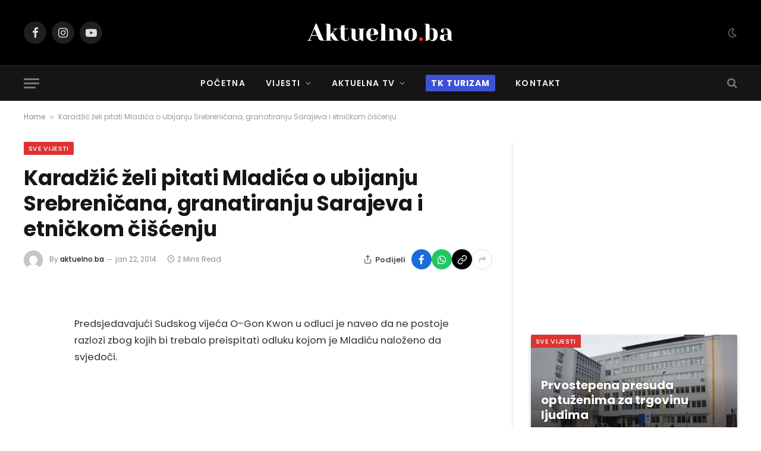

--- FILE ---
content_type: text/html; charset=UTF-8
request_url: https://aktuelno.ba/karadzic-zeli-pitati-mladica-o-ubijanju-srebrenicana-granatiranju-sarajeva-i-etnickom-ciscenju/
body_size: 18124
content:

<!DOCTYPE html>
<html lang="bs-BA"
 xmlns:fb="http://ogp.me/ns/fb#" prefix="og: https://ogp.me/ns#" class="s-light site-s-light">

<head>

	<meta charset="UTF-8" />
	<meta name="viewport" content="width=device-width, initial-scale=1" />
	<!-- Manifest added by SuperPWA - Progressive Web Apps Plugin For WordPress -->
<link rel="manifest" href="/superpwa-manifest.json">
<link rel="prefetch" href="/superpwa-manifest.json">
<meta name="theme-color" content="#000000">
<!-- / SuperPWA.com -->

<!-- Ads on this site are served by WP PRO Advertising System - All In One Ad Manager v4.7.0 - wordpress-advertising.com -->
<script>(function(i,s,o,g,r,a,m){i['GoogleAnalyticsObject']=r;i[r]=i[r]||function(){(i[r].q=i[r].q||[]).push(arguments)},i[r].l=1*new Date();a=s.createElement(o),
m=s.getElementsByTagName(o)[0];a.async=1;a.src=g;m.parentNode.insertBefore(a,m)})(window,document,'script','//www.google-analytics.com/analytics.js','wppas_ga');wppas_ga('create', 'UA-105312396-1', 'auto');</script><!-- / WP PRO Advertising System - All In One Ad Manager. -->


<!-- Search Engine Optimization by Rank Math - https://rankmath.com/ -->
<title>Karadžić želi pitati Mladića o ubijanju Srebreničana, granatiranju Sarajeva i etničkom čišćenju - Aktuelno.ba</title><link rel="preload" as="font" href="https://aktuelno.ba/wp-content/themes/smart-mag/smart-mag/css/icons/fonts/ts-icons.woff2?v3.2" type="font/woff2" crossorigin="anonymous" />
<meta name="robots" content="index, follow, max-snippet:-1, max-video-preview:-1, max-image-preview:large"/>
<link rel="canonical" href="https://aktuelno.ba/karadzic-zeli-pitati-mladica-o-ubijanju-srebrenicana-granatiranju-sarajeva-i-etnickom-ciscenju/" />
<meta property="og:locale" content="bs_BA" />
<meta property="og:type" content="article" />
<meta property="og:title" content="Karadžić želi pitati Mladića o ubijanju Srebreničana, granatiranju Sarajeva i etničkom čišćenju - Aktuelno.ba" />
<meta property="og:description" content="Predsjedavajući Sudskog vijeća O-Gon Kwon u odluci je naveo da ne postoje razlozi zbog kojih bi trebalo preispitati odluku kojom je Mladiću naloženo da svjedoči. &#8211; U svojoj prvobitnoj odluci, Vijeće se obvezalo da će štititi Mladićeva prava i podsjeća da će zadržati pravo da ga natjera da odgovori ili ne na određena pitanja, vodeći" />
<meta property="og:url" content="https://aktuelno.ba/karadzic-zeli-pitati-mladica-o-ubijanju-srebrenicana-granatiranju-sarajeva-i-etnickom-ciscenju/" />
<meta property="og:site_name" content="Aktuelno.ba" />
<meta property="article:publisher" content="https://www.facebook.com/@aktuelnoinfo" />
<meta property="article:tag" content="etničko čišćenje" />
<meta property="article:tag" content="granatiranje" />
<meta property="article:tag" content="karadžić" />
<meta property="article:tag" content="mladić" />
<meta property="article:tag" content="Sarajevo" />
<meta property="article:tag" content="Srebrenica" />
<meta property="article:tag" content="suđenje" />
<meta property="article:section" content="Sve vijesti" />
<meta property="og:image" content="https://aktuelno.ba/wp-content/uploads/2024/10/Aktuleno.ba-logo-crni.png" />
<meta property="og:image:secure_url" content="https://aktuelno.ba/wp-content/uploads/2024/10/Aktuleno.ba-logo-crni.png" />
<meta property="og:image:width" content="1920" />
<meta property="og:image:height" content="600" />
<meta property="og:image:alt" content="Karadžić želi pitati Mladića o ubijanju Srebreničana, granatiranju Sarajeva i etničkom čišćenju" />
<meta property="og:image:type" content="image/png" />
<meta name="twitter:card" content="summary_large_image" />
<meta name="twitter:title" content="Karadžić želi pitati Mladića o ubijanju Srebreničana, granatiranju Sarajeva i etničkom čišćenju - Aktuelno.ba" />
<meta name="twitter:description" content="Predsjedavajući Sudskog vijeća O-Gon Kwon u odluci je naveo da ne postoje razlozi zbog kojih bi trebalo preispitati odluku kojom je Mladiću naloženo da svjedoči. &#8211; U svojoj prvobitnoj odluci, Vijeće se obvezalo da će štititi Mladićeva prava i podsjeća da će zadržati pravo da ga natjera da odgovori ili ne na određena pitanja, vodeći" />
<meta name="twitter:image" content="https://aktuelno.ba/wp-content/uploads/2024/10/Aktuleno.ba-logo-crni.png" />
<!-- /Rank Math WordPress SEO plugin -->

<link rel='dns-prefetch' href='//www.googletagmanager.com' />
<link rel='dns-prefetch' href='//fonts.googleapis.com' />
<link rel='dns-prefetch' href='//pagead2.googlesyndication.com' />
<link rel="alternate" type="application/rss+xml" title="Aktuelno.ba &raquo; novosti" href="https://aktuelno.ba/feed/" />
<link rel="alternate" type="application/rss+xml" title="Aktuelno.ba &raquo;  novosti o komentarima" href="https://aktuelno.ba/comments/feed/" />
<script type="text/javascript">
/* <![CDATA[ */
window._wpemojiSettings = {"baseUrl":"https:\/\/s.w.org\/images\/core\/emoji\/15.0.3\/72x72\/","ext":".png","svgUrl":"https:\/\/s.w.org\/images\/core\/emoji\/15.0.3\/svg\/","svgExt":".svg","source":{"concatemoji":"https:\/\/aktuelno.ba\/wp-includes\/js\/wp-emoji-release.min.js?ver=6.6.4"}};
/*! This file is auto-generated */
!function(i,n){var o,s,e;function c(e){try{var t={supportTests:e,timestamp:(new Date).valueOf()};sessionStorage.setItem(o,JSON.stringify(t))}catch(e){}}function p(e,t,n){e.clearRect(0,0,e.canvas.width,e.canvas.height),e.fillText(t,0,0);var t=new Uint32Array(e.getImageData(0,0,e.canvas.width,e.canvas.height).data),r=(e.clearRect(0,0,e.canvas.width,e.canvas.height),e.fillText(n,0,0),new Uint32Array(e.getImageData(0,0,e.canvas.width,e.canvas.height).data));return t.every(function(e,t){return e===r[t]})}function u(e,t,n){switch(t){case"flag":return n(e,"\ud83c\udff3\ufe0f\u200d\u26a7\ufe0f","\ud83c\udff3\ufe0f\u200b\u26a7\ufe0f")?!1:!n(e,"\ud83c\uddfa\ud83c\uddf3","\ud83c\uddfa\u200b\ud83c\uddf3")&&!n(e,"\ud83c\udff4\udb40\udc67\udb40\udc62\udb40\udc65\udb40\udc6e\udb40\udc67\udb40\udc7f","\ud83c\udff4\u200b\udb40\udc67\u200b\udb40\udc62\u200b\udb40\udc65\u200b\udb40\udc6e\u200b\udb40\udc67\u200b\udb40\udc7f");case"emoji":return!n(e,"\ud83d\udc26\u200d\u2b1b","\ud83d\udc26\u200b\u2b1b")}return!1}function f(e,t,n){var r="undefined"!=typeof WorkerGlobalScope&&self instanceof WorkerGlobalScope?new OffscreenCanvas(300,150):i.createElement("canvas"),a=r.getContext("2d",{willReadFrequently:!0}),o=(a.textBaseline="top",a.font="600 32px Arial",{});return e.forEach(function(e){o[e]=t(a,e,n)}),o}function t(e){var t=i.createElement("script");t.src=e,t.defer=!0,i.head.appendChild(t)}"undefined"!=typeof Promise&&(o="wpEmojiSettingsSupports",s=["flag","emoji"],n.supports={everything:!0,everythingExceptFlag:!0},e=new Promise(function(e){i.addEventListener("DOMContentLoaded",e,{once:!0})}),new Promise(function(t){var n=function(){try{var e=JSON.parse(sessionStorage.getItem(o));if("object"==typeof e&&"number"==typeof e.timestamp&&(new Date).valueOf()<e.timestamp+604800&&"object"==typeof e.supportTests)return e.supportTests}catch(e){}return null}();if(!n){if("undefined"!=typeof Worker&&"undefined"!=typeof OffscreenCanvas&&"undefined"!=typeof URL&&URL.createObjectURL&&"undefined"!=typeof Blob)try{var e="postMessage("+f.toString()+"("+[JSON.stringify(s),u.toString(),p.toString()].join(",")+"));",r=new Blob([e],{type:"text/javascript"}),a=new Worker(URL.createObjectURL(r),{name:"wpTestEmojiSupports"});return void(a.onmessage=function(e){c(n=e.data),a.terminate(),t(n)})}catch(e){}c(n=f(s,u,p))}t(n)}).then(function(e){for(var t in e)n.supports[t]=e[t],n.supports.everything=n.supports.everything&&n.supports[t],"flag"!==t&&(n.supports.everythingExceptFlag=n.supports.everythingExceptFlag&&n.supports[t]);n.supports.everythingExceptFlag=n.supports.everythingExceptFlag&&!n.supports.flag,n.DOMReady=!1,n.readyCallback=function(){n.DOMReady=!0}}).then(function(){return e}).then(function(){var e;n.supports.everything||(n.readyCallback(),(e=n.source||{}).concatemoji?t(e.concatemoji):e.wpemoji&&e.twemoji&&(t(e.twemoji),t(e.wpemoji)))}))}((window,document),window._wpemojiSettings);
/* ]]> */
</script>
<style id='wp-emoji-styles-inline-css' type='text/css'>

	img.wp-smiley, img.emoji {
		display: inline !important;
		border: none !important;
		box-shadow: none !important;
		height: 1em !important;
		width: 1em !important;
		margin: 0 0.07em !important;
		vertical-align: -0.1em !important;
		background: none !important;
		padding: 0 !important;
	}
</style>
<link rel='stylesheet' id='wp-block-library-css' href='https://aktuelno.ba/wp-includes/css/dist/block-library/style.min.css?ver=6.6.4' type='text/css' media='all' />
<style id='classic-theme-styles-inline-css' type='text/css'>
/*! This file is auto-generated */
.wp-block-button__link{color:#fff;background-color:#32373c;border-radius:9999px;box-shadow:none;text-decoration:none;padding:calc(.667em + 2px) calc(1.333em + 2px);font-size:1.125em}.wp-block-file__button{background:#32373c;color:#fff;text-decoration:none}
</style>
<style id='global-styles-inline-css' type='text/css'>
:root{--wp--preset--aspect-ratio--square: 1;--wp--preset--aspect-ratio--4-3: 4/3;--wp--preset--aspect-ratio--3-4: 3/4;--wp--preset--aspect-ratio--3-2: 3/2;--wp--preset--aspect-ratio--2-3: 2/3;--wp--preset--aspect-ratio--16-9: 16/9;--wp--preset--aspect-ratio--9-16: 9/16;--wp--preset--color--black: #000000;--wp--preset--color--cyan-bluish-gray: #abb8c3;--wp--preset--color--white: #ffffff;--wp--preset--color--pale-pink: #f78da7;--wp--preset--color--vivid-red: #cf2e2e;--wp--preset--color--luminous-vivid-orange: #ff6900;--wp--preset--color--luminous-vivid-amber: #fcb900;--wp--preset--color--light-green-cyan: #7bdcb5;--wp--preset--color--vivid-green-cyan: #00d084;--wp--preset--color--pale-cyan-blue: #8ed1fc;--wp--preset--color--vivid-cyan-blue: #0693e3;--wp--preset--color--vivid-purple: #9b51e0;--wp--preset--gradient--vivid-cyan-blue-to-vivid-purple: linear-gradient(135deg,rgba(6,147,227,1) 0%,rgb(155,81,224) 100%);--wp--preset--gradient--light-green-cyan-to-vivid-green-cyan: linear-gradient(135deg,rgb(122,220,180) 0%,rgb(0,208,130) 100%);--wp--preset--gradient--luminous-vivid-amber-to-luminous-vivid-orange: linear-gradient(135deg,rgba(252,185,0,1) 0%,rgba(255,105,0,1) 100%);--wp--preset--gradient--luminous-vivid-orange-to-vivid-red: linear-gradient(135deg,rgba(255,105,0,1) 0%,rgb(207,46,46) 100%);--wp--preset--gradient--very-light-gray-to-cyan-bluish-gray: linear-gradient(135deg,rgb(238,238,238) 0%,rgb(169,184,195) 100%);--wp--preset--gradient--cool-to-warm-spectrum: linear-gradient(135deg,rgb(74,234,220) 0%,rgb(151,120,209) 20%,rgb(207,42,186) 40%,rgb(238,44,130) 60%,rgb(251,105,98) 80%,rgb(254,248,76) 100%);--wp--preset--gradient--blush-light-purple: linear-gradient(135deg,rgb(255,206,236) 0%,rgb(152,150,240) 100%);--wp--preset--gradient--blush-bordeaux: linear-gradient(135deg,rgb(254,205,165) 0%,rgb(254,45,45) 50%,rgb(107,0,62) 100%);--wp--preset--gradient--luminous-dusk: linear-gradient(135deg,rgb(255,203,112) 0%,rgb(199,81,192) 50%,rgb(65,88,208) 100%);--wp--preset--gradient--pale-ocean: linear-gradient(135deg,rgb(255,245,203) 0%,rgb(182,227,212) 50%,rgb(51,167,181) 100%);--wp--preset--gradient--electric-grass: linear-gradient(135deg,rgb(202,248,128) 0%,rgb(113,206,126) 100%);--wp--preset--gradient--midnight: linear-gradient(135deg,rgb(2,3,129) 0%,rgb(40,116,252) 100%);--wp--preset--font-size--small: 13px;--wp--preset--font-size--medium: 20px;--wp--preset--font-size--large: 36px;--wp--preset--font-size--x-large: 42px;--wp--preset--spacing--20: 0.44rem;--wp--preset--spacing--30: 0.67rem;--wp--preset--spacing--40: 1rem;--wp--preset--spacing--50: 1.5rem;--wp--preset--spacing--60: 2.25rem;--wp--preset--spacing--70: 3.38rem;--wp--preset--spacing--80: 5.06rem;--wp--preset--shadow--natural: 6px 6px 9px rgba(0, 0, 0, 0.2);--wp--preset--shadow--deep: 12px 12px 50px rgba(0, 0, 0, 0.4);--wp--preset--shadow--sharp: 6px 6px 0px rgba(0, 0, 0, 0.2);--wp--preset--shadow--outlined: 6px 6px 0px -3px rgba(255, 255, 255, 1), 6px 6px rgba(0, 0, 0, 1);--wp--preset--shadow--crisp: 6px 6px 0px rgba(0, 0, 0, 1);}:where(.is-layout-flex){gap: 0.5em;}:where(.is-layout-grid){gap: 0.5em;}body .is-layout-flex{display: flex;}.is-layout-flex{flex-wrap: wrap;align-items: center;}.is-layout-flex > :is(*, div){margin: 0;}body .is-layout-grid{display: grid;}.is-layout-grid > :is(*, div){margin: 0;}:where(.wp-block-columns.is-layout-flex){gap: 2em;}:where(.wp-block-columns.is-layout-grid){gap: 2em;}:where(.wp-block-post-template.is-layout-flex){gap: 1.25em;}:where(.wp-block-post-template.is-layout-grid){gap: 1.25em;}.has-black-color{color: var(--wp--preset--color--black) !important;}.has-cyan-bluish-gray-color{color: var(--wp--preset--color--cyan-bluish-gray) !important;}.has-white-color{color: var(--wp--preset--color--white) !important;}.has-pale-pink-color{color: var(--wp--preset--color--pale-pink) !important;}.has-vivid-red-color{color: var(--wp--preset--color--vivid-red) !important;}.has-luminous-vivid-orange-color{color: var(--wp--preset--color--luminous-vivid-orange) !important;}.has-luminous-vivid-amber-color{color: var(--wp--preset--color--luminous-vivid-amber) !important;}.has-light-green-cyan-color{color: var(--wp--preset--color--light-green-cyan) !important;}.has-vivid-green-cyan-color{color: var(--wp--preset--color--vivid-green-cyan) !important;}.has-pale-cyan-blue-color{color: var(--wp--preset--color--pale-cyan-blue) !important;}.has-vivid-cyan-blue-color{color: var(--wp--preset--color--vivid-cyan-blue) !important;}.has-vivid-purple-color{color: var(--wp--preset--color--vivid-purple) !important;}.has-black-background-color{background-color: var(--wp--preset--color--black) !important;}.has-cyan-bluish-gray-background-color{background-color: var(--wp--preset--color--cyan-bluish-gray) !important;}.has-white-background-color{background-color: var(--wp--preset--color--white) !important;}.has-pale-pink-background-color{background-color: var(--wp--preset--color--pale-pink) !important;}.has-vivid-red-background-color{background-color: var(--wp--preset--color--vivid-red) !important;}.has-luminous-vivid-orange-background-color{background-color: var(--wp--preset--color--luminous-vivid-orange) !important;}.has-luminous-vivid-amber-background-color{background-color: var(--wp--preset--color--luminous-vivid-amber) !important;}.has-light-green-cyan-background-color{background-color: var(--wp--preset--color--light-green-cyan) !important;}.has-vivid-green-cyan-background-color{background-color: var(--wp--preset--color--vivid-green-cyan) !important;}.has-pale-cyan-blue-background-color{background-color: var(--wp--preset--color--pale-cyan-blue) !important;}.has-vivid-cyan-blue-background-color{background-color: var(--wp--preset--color--vivid-cyan-blue) !important;}.has-vivid-purple-background-color{background-color: var(--wp--preset--color--vivid-purple) !important;}.has-black-border-color{border-color: var(--wp--preset--color--black) !important;}.has-cyan-bluish-gray-border-color{border-color: var(--wp--preset--color--cyan-bluish-gray) !important;}.has-white-border-color{border-color: var(--wp--preset--color--white) !important;}.has-pale-pink-border-color{border-color: var(--wp--preset--color--pale-pink) !important;}.has-vivid-red-border-color{border-color: var(--wp--preset--color--vivid-red) !important;}.has-luminous-vivid-orange-border-color{border-color: var(--wp--preset--color--luminous-vivid-orange) !important;}.has-luminous-vivid-amber-border-color{border-color: var(--wp--preset--color--luminous-vivid-amber) !important;}.has-light-green-cyan-border-color{border-color: var(--wp--preset--color--light-green-cyan) !important;}.has-vivid-green-cyan-border-color{border-color: var(--wp--preset--color--vivid-green-cyan) !important;}.has-pale-cyan-blue-border-color{border-color: var(--wp--preset--color--pale-cyan-blue) !important;}.has-vivid-cyan-blue-border-color{border-color: var(--wp--preset--color--vivid-cyan-blue) !important;}.has-vivid-purple-border-color{border-color: var(--wp--preset--color--vivid-purple) !important;}.has-vivid-cyan-blue-to-vivid-purple-gradient-background{background: var(--wp--preset--gradient--vivid-cyan-blue-to-vivid-purple) !important;}.has-light-green-cyan-to-vivid-green-cyan-gradient-background{background: var(--wp--preset--gradient--light-green-cyan-to-vivid-green-cyan) !important;}.has-luminous-vivid-amber-to-luminous-vivid-orange-gradient-background{background: var(--wp--preset--gradient--luminous-vivid-amber-to-luminous-vivid-orange) !important;}.has-luminous-vivid-orange-to-vivid-red-gradient-background{background: var(--wp--preset--gradient--luminous-vivid-orange-to-vivid-red) !important;}.has-very-light-gray-to-cyan-bluish-gray-gradient-background{background: var(--wp--preset--gradient--very-light-gray-to-cyan-bluish-gray) !important;}.has-cool-to-warm-spectrum-gradient-background{background: var(--wp--preset--gradient--cool-to-warm-spectrum) !important;}.has-blush-light-purple-gradient-background{background: var(--wp--preset--gradient--blush-light-purple) !important;}.has-blush-bordeaux-gradient-background{background: var(--wp--preset--gradient--blush-bordeaux) !important;}.has-luminous-dusk-gradient-background{background: var(--wp--preset--gradient--luminous-dusk) !important;}.has-pale-ocean-gradient-background{background: var(--wp--preset--gradient--pale-ocean) !important;}.has-electric-grass-gradient-background{background: var(--wp--preset--gradient--electric-grass) !important;}.has-midnight-gradient-background{background: var(--wp--preset--gradient--midnight) !important;}.has-small-font-size{font-size: var(--wp--preset--font-size--small) !important;}.has-medium-font-size{font-size: var(--wp--preset--font-size--medium) !important;}.has-large-font-size{font-size: var(--wp--preset--font-size--large) !important;}.has-x-large-font-size{font-size: var(--wp--preset--font-size--x-large) !important;}
:where(.wp-block-post-template.is-layout-flex){gap: 1.25em;}:where(.wp-block-post-template.is-layout-grid){gap: 1.25em;}
:where(.wp-block-columns.is-layout-flex){gap: 2em;}:where(.wp-block-columns.is-layout-grid){gap: 2em;}
:root :where(.wp-block-pullquote){font-size: 1.5em;line-height: 1.6;}
</style>
<link rel='stylesheet' id='cptch_stylesheet-css' href='https://aktuelno.ba/wp-content/plugins/captcha/css/front_end_style.css?ver=4.4.5' type='text/css' media='all' />
<link rel='stylesheet' id='dashicons-css' href='https://aktuelno.ba/wp-includes/css/dashicons.min.css?ver=6.6.4' type='text/css' media='all' />
<link rel='stylesheet' id='cptch_desktop_style-css' href='https://aktuelno.ba/wp-content/plugins/captcha/css/desktop_style.css?ver=4.4.5' type='text/css' media='all' />
<link rel='stylesheet' id='cwp-css-css' href='https://aktuelno.ba/wp-content/plugins/cardoza-wordpress-poll/public/css/cwp-poll.css?ver=6.6.4' type='text/css' media='all' />
<link rel='stylesheet' id='cwp-jqui-css' href='https://aktuelno.ba/wp-content/plugins/cardoza-wordpress-poll/public/css/jquery-ui.css?ver=6.6.4' type='text/css' media='all' />
<link rel='stylesheet' id='detect-modal-css' href='https://aktuelno.ba/wp-content/plugins/sphere-core/components/adblock-detect/css/modal.css?ver=1.7.1' type='text/css' media='all' />
<link rel='stylesheet' id='smartmag-core-css' href='https://aktuelno.ba/wp-content/themes/smart-mag/smart-mag/style.css?ver=10.2.1' type='text/css' media='all' />
<style id='smartmag-core-inline-css' type='text/css'>
:root { --c-main: #dd3333;
--c-main-rgb: 221,51,51;
--text-font: "Poppins", system-ui, -apple-system, "Segoe UI", Arial, sans-serif;
--body-font: "Poppins", system-ui, -apple-system, "Segoe UI", Arial, sans-serif;
--ui-font: "Poppins", system-ui, -apple-system, "Segoe UI", Arial, sans-serif;
--title-font: "Poppins", system-ui, -apple-system, "Segoe UI", Arial, sans-serif;
--h-font: "Poppins", system-ui, -apple-system, "Segoe UI", Arial, sans-serif;
--tertiary-font: "Montserrat", system-ui, -apple-system, "Segoe UI", Arial, sans-serif; }
.l-post { --media-radius: 2px; }
.single-featured .featured, .the-post-header .featured { border-radius: 5px; --media-radius: 5px; overflow: hidden; }


.term-color-7536 { --c-main: #dd3333; }
.navigation .menu-cat-7536 { --c-term: #dd3333; }


.term-color-16 { --c-main: #dd9933; }
.navigation .menu-cat-16 { --c-term: #dd9933; }

</style>
<link rel='stylesheet' id='smartmag-magnific-popup-css' href='https://aktuelno.ba/wp-content/themes/smart-mag/smart-mag/css/lightbox.css?ver=10.2.1' type='text/css' media='all' />
<link rel='stylesheet' id='smartmag-icons-css' href='https://aktuelno.ba/wp-content/themes/smart-mag/smart-mag/css/icons/icons.css?ver=10.2.1' type='text/css' media='all' />
<link rel='stylesheet' id='smartmag-gfonts-custom-css' href='https://fonts.googleapis.com/css?family=Poppins%3A400%2C500%2C600%2C700%7CMontserrat%3A400%2C500%2C600%2C700' type='text/css' media='all' />
<link rel='stylesheet' id='wp_pro_add_style-css' href='https://aktuelno.ba/wp-content/plugins/wppas/templates/css/wppas.min.css?ver=4.7.0' type='text/css' media='all' />
<link rel='stylesheet' id='wppas_php_style-css' href='https://aktuelno.ba/wp-admin/admin-ajax.php?action=wppas_php_style&#038;ver=4.7.0' type='text/css' media='all' />
<script type="text/javascript" id="smartmag-lazy-inline-js-after">
/* <![CDATA[ */
/**
 * @copyright ThemeSphere
 * @preserve
 */
var BunyadLazy={};BunyadLazy.load=function(){function a(e,n){var t={};e.dataset.bgset&&e.dataset.sizes?(t.sizes=e.dataset.sizes,t.srcset=e.dataset.bgset):t.src=e.dataset.bgsrc,function(t){var a=t.dataset.ratio;if(0<a){const e=t.parentElement;if(e.classList.contains("media-ratio")){const n=e.style;n.getPropertyValue("--a-ratio")||(n.paddingBottom=100/a+"%")}}}(e);var a,o=document.createElement("img");for(a in o.onload=function(){var t="url('"+(o.currentSrc||o.src)+"')",a=e.style;a.backgroundImage!==t&&requestAnimationFrame(()=>{a.backgroundImage=t,n&&n()}),o.onload=null,o.onerror=null,o=null},o.onerror=o.onload,t)o.setAttribute(a,t[a]);o&&o.complete&&0<o.naturalWidth&&o.onload&&o.onload()}function e(t){t.dataset.loaded||a(t,()=>{document.dispatchEvent(new Event("lazyloaded")),t.dataset.loaded=1})}function n(t){"complete"===document.readyState?t():window.addEventListener("load",t)}return{initEarly:function(){var t,a=()=>{document.querySelectorAll(".img.bg-cover:not(.lazyload)").forEach(e)};"complete"!==document.readyState?(t=setInterval(a,150),n(()=>{a(),clearInterval(t)})):a()},callOnLoad:n,initBgImages:function(t){t&&n(()=>{document.querySelectorAll(".img.bg-cover").forEach(e)})},bgLoad:a}}(),BunyadLazy.load.initEarly();
/* ]]> */
</script>
<script type="text/javascript" src="https://aktuelno.ba/wp-includes/js/jquery/jquery.min.js?ver=3.7.1" id="jquery-core-js"></script>
<script type="text/javascript" src="https://aktuelno.ba/wp-includes/js/jquery/jquery-migrate.min.js?ver=3.4.1" id="jquery-migrate-js"></script>
<script type="text/javascript" src="https://aktuelno.ba/wp-includes/js/jquery/ui/core.min.js?ver=1.13.3" id="jquery-ui-core-js"></script>
<script type="text/javascript" src="https://aktuelno.ba/wp-content/plugins/cardoza-wordpress-poll/public/js/cwp-poll.js?ver=6.6.4" id="cwp-main-js"></script>
<script type="text/javascript" src="https://aktuelno.ba/wp-content/plugins/cardoza-wordpress-poll/public/js/jquery.ui.datepicker.min.js?ver=6.6.4" id="cwp-main-datepicker-js"></script>
<script type="text/javascript" src="https://aktuelno.ba/wp-content/plugins/wppas/templates/js/advertising.js?ver=6.6.4" id="wppas_dummy_advertising-js"></script>
<script type="text/javascript" src="https://aktuelno.ba/wp-admin/admin-ajax.php?action=wppas_asyncjs&amp;ver=6.6.4" id="wppas_asyncjs-js"></script>
<script type="text/javascript" src="https://aktuelno.ba/wp-content/plugins/sphere-post-views/assets/js/post-views.js?ver=1.0.1" id="sphere-post-views-js"></script>
<script type="text/javascript" id="sphere-post-views-js-after">
/* <![CDATA[ */
var Sphere_PostViews = {"ajaxUrl":"https:\/\/aktuelno.ba\/wp-admin\/admin-ajax.php?sphere_post_views=1","sampling":0,"samplingRate":10,"repeatCountDelay":0,"postID":2468,"token":"f7f7c40023"}
/* ]]> */
</script>

<!-- Google tag (gtag.js) snippet added by Site Kit -->
<!-- Google Analytics snippet added by Site Kit -->
<script type="text/javascript" src="https://www.googletagmanager.com/gtag/js?id=GT-T9KK7LR" id="google_gtagjs-js" async></script>
<script type="text/javascript" id="google_gtagjs-js-after">
/* <![CDATA[ */
window.dataLayer = window.dataLayer || [];function gtag(){dataLayer.push(arguments);}
gtag("set","linker",{"domains":["aktuelno.ba"]});
gtag("js", new Date());
gtag("set", "developer_id.dZTNiMT", true);
gtag("config", "GT-T9KK7LR");
/* ]]> */
</script>
<script type="text/javascript" id="wp_pro_add_js_functions-js-extra">
/* <![CDATA[ */
var wppas_ajax_script = {"ajaxurl":"https:\/\/aktuelno.ba\/wp-admin\/admin-ajax.php"};
/* ]]> */
</script>
<script type="text/javascript" src="https://aktuelno.ba/wp-content/plugins/wppas/templates/js/wppas.min.js?ver=6.6.4" id="wp_pro_add_js_functions-js"></script>
<link rel="https://api.w.org/" href="https://aktuelno.ba/wp-json/" /><link rel="alternate" title="JSON" type="application/json" href="https://aktuelno.ba/wp-json/wp/v2/posts/2468" /><link rel="EditURI" type="application/rsd+xml" title="RSD" href="https://aktuelno.ba/xmlrpc.php?rsd" />
<meta name="generator" content="WordPress 6.6.4" />
<link rel='shortlink' href='https://aktuelno.ba/?p=2468' />
<link rel="alternate" title="oEmbed (JSON)" type="application/json+oembed" href="https://aktuelno.ba/wp-json/oembed/1.0/embed?url=https%3A%2F%2Faktuelno.ba%2Fkaradzic-zeli-pitati-mladica-o-ubijanju-srebrenicana-granatiranju-sarajeva-i-etnickom-ciscenju%2F" />
<link rel="alternate" title="oEmbed (XML)" type="text/xml+oembed" href="https://aktuelno.ba/wp-json/oembed/1.0/embed?url=https%3A%2F%2Faktuelno.ba%2Fkaradzic-zeli-pitati-mladica-o-ubijanju-srebrenicana-granatiranju-sarajeva-i-etnickom-ciscenju%2F&#038;format=xml" />
<script type='text/javascript'>
 var CwppPlgSettings = {
   ajaxurl : 'https://aktuelno.ba/wp-admin/admin-ajax.php',
   nonce : '87079af5a9'
 };
</script>
<meta property="fb:app_id" content="703766712981743"/><meta property="fb:admins" content="aktuelno"/><meta name="generator" content="Site Kit by Google 1.170.0" />
		<script>
		var BunyadSchemeKey = 'bunyad-scheme';
		(() => {
			const d = document.documentElement;
			const c = d.classList;
			var scheme = localStorage.getItem(BunyadSchemeKey);
			
			if (!scheme && window.matchMedia && window.matchMedia('(prefers-color-scheme: dark)').matches) {
				scheme ='dark';
				d.dataset.autoDark = 1;
			}
			
			if (scheme) {
				d.dataset.origClass = c;
				scheme === 'dark' ? c.remove('s-light', 'site-s-light') : c.remove('s-dark', 'site-s-dark');
				c.add('site-s-' + scheme, 's-' + scheme);
			}
		})();
		</script>
		
<!-- Google AdSense meta tags added by Site Kit -->
<meta name="google-adsense-platform-account" content="ca-host-pub-2644536267352236">
<meta name="google-adsense-platform-domain" content="sitekit.withgoogle.com">
<!-- End Google AdSense meta tags added by Site Kit -->
<meta name="generator" content="Elementor 3.29.0; features: e_font_icon_svg, additional_custom_breakpoints, e_local_google_fonts, e_element_cache; settings: css_print_method-external, google_font-enabled, font_display-swap">
			<style>
				.e-con.e-parent:nth-of-type(n+4):not(.e-lazyloaded):not(.e-no-lazyload),
				.e-con.e-parent:nth-of-type(n+4):not(.e-lazyloaded):not(.e-no-lazyload) * {
					background-image: none !important;
				}
				@media screen and (max-height: 1024px) {
					.e-con.e-parent:nth-of-type(n+3):not(.e-lazyloaded):not(.e-no-lazyload),
					.e-con.e-parent:nth-of-type(n+3):not(.e-lazyloaded):not(.e-no-lazyload) * {
						background-image: none !important;
					}
				}
				@media screen and (max-height: 640px) {
					.e-con.e-parent:nth-of-type(n+2):not(.e-lazyloaded):not(.e-no-lazyload),
					.e-con.e-parent:nth-of-type(n+2):not(.e-lazyloaded):not(.e-no-lazyload) * {
						background-image: none !important;
					}
				}
			</style>
			
<!-- Google AdSense snippet added by Site Kit -->
<script type="text/javascript" async="async" src="https://pagead2.googlesyndication.com/pagead/js/adsbygoogle.js?client=ca-pub-5442538625465686&amp;host=ca-host-pub-2644536267352236" crossorigin="anonymous"></script>

<!-- End Google AdSense snippet added by Site Kit -->
<link rel="icon" href="https://aktuelno.ba/wp-content/uploads/2024/10/A.ba_-140x140.png" sizes="32x32" />
<link rel="icon" href="https://aktuelno.ba/wp-content/uploads/2024/10/A.ba_-300x300.png" sizes="192x192" />
<link rel="apple-touch-icon" href="https://aktuelno.ba/wp-content/uploads/2024/10/A.ba_-300x300.png" />
<meta name="msapplication-TileImage" content="https://aktuelno.ba/wp-content/uploads/2024/10/A.ba_-300x300.png" />
		<style type="text/css" id="wp-custom-css">
			.izdvojeno{ 
background-color:#3D52D5;
	padding:3px 9px;
	color:white;
	border-radius:2px;
	font-weight:bold;
}		</style>
		
	
	

</head>

<body class="post-template-default single single-post postid-2468 single-format-standard right-sidebar post-layout-modern post-cat-8 has-lb has-lb-sm ts-img-hov-fade has-sb-sep layout-normal elementor-default elementor-kit-108007">



<div class="main-wrap">

	
<div class="off-canvas-backdrop"></div>
<div class="mobile-menu-container off-canvas s-dark" id="off-canvas">

	<div class="off-canvas-head">
		<a href="#" class="close">
			<span class="visuallyhidden">Close Menu</span>
			<i class="tsi tsi-times"></i>
		</a>

		<div class="ts-logo">
					</div>
	</div>

	<div class="off-canvas-content">

		
			<ul id="menu-menu" class="mobile-menu"><li id="menu-item-28" class="menu-item menu-item-type-custom menu-item-object-custom menu-item-home menu-item-28"><a href="http://aktuelno.ba//">Početna</a></li>
<li id="menu-item-13" class="menu-item menu-item-type-taxonomy menu-item-object-category current-post-ancestor current-menu-parent current-post-parent menu-item-has-children menu-item-13"><a href="https://aktuelno.ba/category/vijesti/">Vijesti</a>
<ul class="sub-menu">
	<li id="menu-item-14" class="menu-item menu-item-type-taxonomy menu-item-object-category menu-item-14"><a href="https://aktuelno.ba/category/vijesti/bih/">BiH</a></li>
	<li id="menu-item-17" class="menu-item menu-item-type-taxonomy menu-item-object-category menu-item-17"><a href="https://aktuelno.ba/category/vijesti/tuzlanski-kanton/">Tuzlanski Kanton</a></li>
	<li id="menu-item-16" class="menu-item menu-item-type-taxonomy menu-item-object-category menu-item-16"><a href="https://aktuelno.ba/category/vijesti/tuzla/">Tuzla</a></li>
	<li id="menu-item-15" class="menu-item menu-item-type-taxonomy menu-item-object-category menu-item-15"><a href="https://aktuelno.ba/category/vijesti/region/">Region</a></li>
	<li id="menu-item-48217" class="menu-item menu-item-type-taxonomy menu-item-object-category menu-item-48217"><a href="https://aktuelno.ba/category/vijesti/saobracajna-kultura/">Saobraćajna kultura</a></li>
	<li id="menu-item-18" class="menu-item menu-item-type-taxonomy menu-item-object-category menu-item-18"><a href="https://aktuelno.ba/category/sport/">Sport</a></li>
</ul>
</li>
<li id="menu-item-71937" class="menu-item menu-item-type-taxonomy menu-item-object-category menu-item-has-children menu-item-71937"><a href="https://aktuelno.ba/category/aktuelna-tv/">Aktuelna TV</a>
<ul class="sub-menu">
	<li id="menu-item-19" class="menu-item menu-item-type-taxonomy menu-item-object-category menu-item-19"><a href="https://aktuelno.ba/category/zanimljivosti/">Zanimljivosti</a></li>
</ul>
</li>
<li id="menu-item-87431" class="menu-item menu-item-type-taxonomy menu-item-object-category menu-item-87431"><a href="https://aktuelno.ba/category/turizamtk/"><span class="izdvojeno">TK TURIZAM</span></a></li>
<li id="menu-item-24367" class="menu-item menu-item-type-post_type menu-item-object-page menu-item-24367"><a href="https://aktuelno.ba/kontakt/">Kontakt</a></li>
</ul>
		
					<div class="off-canvas-widgets">
				
		<div id="smartmag-block-codes-3" class="widget ts-block-widget smartmag-widget-codes">		
		<div class="block">
			<div class="a-wrap"> <script async src="https://pagead2.googlesyndication.com/pagead/js/adsbygoogle.js?client=ca-pub-5442538625465686"
     crossorigin="anonymous"></script>
<!-- Uspravni -->
<ins class="adsbygoogle"
     style="display:block"
     data-ad-client="ca-pub-5442538625465686"
     data-ad-slot="2220400508"
     data-ad-format="auto"
     data-full-width-responsive="true"></ins>
<script>
     (adsbygoogle = window.adsbygoogle || []).push({});
</script></div>		</div>

		</div>			</div>
		
		
		<div class="spc-social-block spc-social spc-social-b smart-head-social">
		
			
				<a href="https://www.facebook.com/@aktuelnoinfo" class="link service s-facebook" target="_blank" rel="nofollow noopener">
					<i class="icon tsi tsi-facebook"></i>					<span class="visuallyhidden">Facebook</span>
				</a>
									
			
				<a href="#" class="link service s-twitter" target="_blank" rel="nofollow noopener">
					<i class="icon tsi tsi-twitter"></i>					<span class="visuallyhidden">X (Twitter)</span>
				</a>
									
			
				<a href="https://www.instagram.com/aktuelno_ba/" class="link service s-instagram" target="_blank" rel="nofollow noopener">
					<i class="icon tsi tsi-instagram"></i>					<span class="visuallyhidden">Instagram</span>
				</a>
									
			
		</div>

		
	</div>

</div>
<div class="smart-head smart-head-b smart-head-main" id="smart-head" data-sticky="auto" data-sticky-type="smart" data-sticky-full>
	
	<div class="smart-head-row smart-head-mid smart-head-row-3 s-dark smart-head-row-full">

		<div class="inner wrap">

							
				<div class="items items-left ">
				
		<div class="spc-social-block spc-social spc-social-b smart-head-social">
		
			
				<a href="https://www.facebook.com/@aktuelnoinfo" class="link service s-facebook" target="_blank" rel="nofollow noopener">
					<i class="icon tsi tsi-facebook"></i>					<span class="visuallyhidden">Facebook</span>
				</a>
									
			
				<a href="https://www.instagram.com/aktuelno_ba/" class="link service s-instagram" target="_blank" rel="nofollow noopener">
					<i class="icon tsi tsi-instagram"></i>					<span class="visuallyhidden">Instagram</span>
				</a>
									
			
				<a href="https://www.youtube.com/@aktuelnoba/videos" class="link service s-youtube" target="_blank" rel="nofollow noopener">
					<i class="icon tsi tsi-youtube-play"></i>					<span class="visuallyhidden">YouTube</span>
				</a>
									
			
		</div>

						</div>

							
				<div class="items items-center ">
					<a href="https://aktuelno.ba/" title="Aktuelno.ba" rel="home" class="logo-link ts-logo logo-is-image">
		<span>
			
				
					<img src="https://aktuelno.ba/wp-content/uploads/2024/10/Aktuelno-logo-bijeli.png" class="logo-image" alt="Aktuelno.ba" width="1920" height="600"/>
									 
					</span>
	</a>				</div>

							
				<div class="items items-right ">
				
<div class="scheme-switcher has-icon-only">
	<a href="#" class="toggle is-icon toggle-dark" title="Switch to Dark Design - easier on eyes.">
		<i class="icon tsi tsi-moon"></i>
	</a>
	<a href="#" class="toggle is-icon toggle-light" title="Switch to Light Design.">
		<i class="icon tsi tsi-bright"></i>
	</a>
</div>				</div>

						
		</div>
	</div>

	
	<div class="smart-head-row smart-head-bot smart-head-row-3 s-dark has-center-nav smart-head-row-full">

		<div class="inner wrap">

							
				<div class="items items-left ">
				
<button class="offcanvas-toggle has-icon" type="button" aria-label="Menu">
	<span class="hamburger-icon hamburger-icon-a">
		<span class="inner"></span>
	</span>
</button>				</div>

							
				<div class="items items-center ">
					<div class="nav-wrap">
		<nav class="navigation navigation-main nav-hov-a">
			<ul id="menu-menu-1" class="menu"><li class="menu-item menu-item-type-custom menu-item-object-custom menu-item-home menu-item-28"><a href="http://aktuelno.ba//">Početna</a></li>
<li class="menu-item menu-item-type-taxonomy menu-item-object-category current-post-ancestor current-menu-parent current-post-parent menu-item-has-children menu-cat-8 menu-item-13"><a href="https://aktuelno.ba/category/vijesti/">Vijesti</a>
<ul class="sub-menu">
	<li class="menu-item menu-item-type-taxonomy menu-item-object-category menu-cat-11 menu-item-14"><a href="https://aktuelno.ba/category/vijesti/bih/">BiH</a></li>
	<li class="menu-item menu-item-type-taxonomy menu-item-object-category menu-cat-10 menu-item-17"><a href="https://aktuelno.ba/category/vijesti/tuzlanski-kanton/">Tuzlanski Kanton</a></li>
	<li class="menu-item menu-item-type-taxonomy menu-item-object-category menu-cat-9 menu-item-16"><a href="https://aktuelno.ba/category/vijesti/tuzla/">Tuzla</a></li>
	<li class="menu-item menu-item-type-taxonomy menu-item-object-category menu-cat-12 menu-item-15"><a href="https://aktuelno.ba/category/vijesti/region/">Region</a></li>
	<li class="menu-item menu-item-type-taxonomy menu-item-object-category menu-cat-12474 menu-item-48217"><a href="https://aktuelno.ba/category/vijesti/saobracajna-kultura/">Saobraćajna kultura</a></li>
	<li class="menu-item menu-item-type-taxonomy menu-item-object-category menu-cat-3 menu-item-18"><a href="https://aktuelno.ba/category/sport/">Sport</a></li>
</ul>
</li>
<li class="menu-item menu-item-type-taxonomy menu-item-object-category menu-item-has-children menu-cat-15210 menu-item-71937"><a href="https://aktuelno.ba/category/aktuelna-tv/">Aktuelna TV</a>
<ul class="sub-menu">
	<li class="menu-item menu-item-type-taxonomy menu-item-object-category menu-cat-13 menu-item-19"><a href="https://aktuelno.ba/category/zanimljivosti/">Zanimljivosti</a></li>
</ul>
</li>
<li class="menu-item menu-item-type-taxonomy menu-item-object-category menu-cat-16 menu-item-87431"><a href="https://aktuelno.ba/category/turizamtk/"><span class="izdvojeno">TK TURIZAM</span></a></li>
<li class="menu-item menu-item-type-post_type menu-item-object-page menu-item-24367"><a href="https://aktuelno.ba/kontakt/">Kontakt</a></li>
</ul>		</nav>
	</div>
				</div>

							
				<div class="items items-right ">
				

	<a href="#" class="search-icon has-icon-only is-icon" title="Pretraga">
		<i class="tsi tsi-search"></i>
	</a>

				</div>

						
		</div>
	</div>

	</div>
<div class="smart-head smart-head-a smart-head-mobile" id="smart-head-mobile" data-sticky="mid" data-sticky-type="smart" data-sticky-full>
	
	<div class="smart-head-row smart-head-mid smart-head-row-3 s-dark smart-head-row-full">

		<div class="inner wrap">

							
				<div class="items items-left ">
				
<button class="offcanvas-toggle has-icon" type="button" aria-label="Menu">
	<span class="hamburger-icon hamburger-icon-a">
		<span class="inner"></span>
	</span>
</button>				</div>

							
				<div class="items items-center ">
					<a href="https://aktuelno.ba/" title="Aktuelno.ba" rel="home" class="logo-link ts-logo logo-is-image">
		<span>
			
				
					<img src="https://aktuelno.ba/wp-content/uploads/2024/10/Aktuelno-logo-bijeli.png" class="logo-image" alt="Aktuelno.ba" width="1920" height="600"/>
									 
					</span>
	</a>				</div>

							
				<div class="items items-right ">
				

	<a href="#" class="search-icon has-icon-only is-icon" title="Pretraga">
		<i class="tsi tsi-search"></i>
	</a>

				</div>

						
		</div>
	</div>

	</div>
<nav class="breadcrumbs is-full-width breadcrumbs-a" id="breadcrumb"><div class="inner ts-contain "><a href="https://aktuelno.ba">Home</a><span class="separator"> » </span><span class="last">Karadžić želi pitati Mladića o ubijanju Srebreničana, granatiranju Sarajeva i etničkom čišćenju</span></div></nav>
<div class="main ts-contain cf right-sidebar">
	
		

<div class="ts-row">
	<div class="col-8 main-content s-post-contain">

					<div class="the-post-header s-head-modern s-head-modern-a has-share-meta-right">
	<div class="post-meta post-meta-a post-meta-left post-meta-single has-below"><div class="post-meta-items meta-above"><span class="meta-item cat-labels">
						
						<a href="https://aktuelno.ba/category/vijesti/" class="category term-color-8" rel="category">Sve vijesti</a>
					</span>
					</div><h1 class="is-title post-title">Karadžić želi pitati Mladića o ubijanju Srebreničana, granatiranju Sarajeva i etničkom čišćenju</h1><div class="meta-below-has-right"><div class="post-meta-items meta-below has-author-img"><span class="meta-item post-author has-img"><img alt='aktuelno.ba' src='https://secure.gravatar.com/avatar/eecc1c59aa003ced12db72635b7d0a7f?s=32&#038;d=mm&#038;r=g' srcset='https://secure.gravatar.com/avatar/eecc1c59aa003ced12db72635b7d0a7f?s=64&#038;d=mm&#038;r=g 2x' class='avatar avatar-32 photo' height='32' width='32' decoding='async'/><span class="by">By</span> <a href="https://aktuelno.ba/author/aktuelno-ba/" title="Članci od aktuelno.ba" rel="author">aktuelno.ba</a></span><span class="meta-item has-next-icon date"><time class="post-date" datetime="2014-01-22T20:18:08+01:00">jan 22, 2014</time></span><span class="meta-item read-time has-icon"><i class="tsi tsi-clock"></i>2 Mins Read</span></div> 
	<div class="post-share post-share-b spc-social-colors  post-share-b-circles">

					<span class="share-text">
				<i class="icon tsi tsi-share1"></i>
				Podijeli			</span>
				
		
				
			<a href="https://www.facebook.com/sharer.php?u=https%3A%2F%2Faktuelno.ba%2Fkaradzic-zeli-pitati-mladica-o-ubijanju-srebrenicana-granatiranju-sarajeva-i-etnickom-ciscenju%2F" class="cf service s-facebook service-lg" 
				title="Share on Facebook" target="_blank" rel="nofollow noopener">
				<i class="tsi tsi-facebook"></i>
				<span class="label">Facebook</span>
							</a>
				
				
			<a href="https://wa.me/?text=Karad%C5%BEi%C4%87%20%C5%BEeli%20pitati%20Mladi%C4%87a%20o%20ubijanju%20Srebreni%C4%8Dana%2C%20granatiranju%20Sarajeva%20i%20etni%C4%8Dkom%20%C4%8Di%C5%A1%C4%87enju%20%20https%3A%2F%2Faktuelno.ba%2Fkaradzic-zeli-pitati-mladica-o-ubijanju-srebrenicana-granatiranju-sarajeva-i-etnickom-ciscenju%2F" class="cf service s-whatsapp service-lg" 
				title="Share on WhatsApp" target="_blank" rel="nofollow noopener">
				<i class="tsi tsi-whatsapp"></i>
				<span class="label">WhatsApp</span>
							</a>
				
				
			<a href="#" class="cf service s-link service-lg" 
				title="Copy Link" target="_blank" rel="nofollow noopener">
				<i class="tsi tsi-link"></i>
				<span class="label">Copy Link</span>
				<span data-message="Link copied successfully!"></span>			</a>
				
				
			<a href="https://twitter.com/intent/tweet?url=https%3A%2F%2Faktuelno.ba%2Fkaradzic-zeli-pitati-mladica-o-ubijanju-srebrenicana-granatiranju-sarajeva-i-etnickom-ciscenju%2F&#038;text=Karad%C5%BEi%C4%87%20%C5%BEeli%20pitati%20Mladi%C4%87a%20o%20ubijanju%20Srebreni%C4%8Dana%2C%20granatiranju%20Sarajeva%20i%20etni%C4%8Dkom%20%C4%8Di%C5%A1%C4%87enju%20" class="cf service s-twitter service-sm" 
				title="Share on X (Twitter)" target="_blank" rel="nofollow noopener">
				<i class="tsi tsi-twitter"></i>
				<span class="label">Twitter</span>
							</a>
				
				
			<a href="https://www.linkedin.com/shareArticle?mini=true&#038;url=https%3A%2F%2Faktuelno.ba%2Fkaradzic-zeli-pitati-mladica-o-ubijanju-srebrenicana-granatiranju-sarajeva-i-etnickom-ciscenju%2F" class="cf service s-linkedin service-sm" 
				title="Share on LinkedIn" target="_blank" rel="nofollow noopener">
				<i class="tsi tsi-linkedin"></i>
				<span class="label">LinkedIn</span>
							</a>
				
				
			<a href="mailto:?subject=Karad%C5%BEi%C4%87%20%C5%BEeli%20pitati%20Mladi%C4%87a%20o%20ubijanju%20Srebreni%C4%8Dana%2C%20granatiranju%20Sarajeva%20i%20etni%C4%8Dkom%20%C4%8Di%C5%A1%C4%87enju%20&#038;body=https%3A%2F%2Faktuelno.ba%2Fkaradzic-zeli-pitati-mladica-o-ubijanju-srebrenicana-granatiranju-sarajeva-i-etnickom-ciscenju%2F" class="cf service s-email service-sm" 
				title="Share via Email" target="_blank" rel="nofollow noopener">
				<i class="tsi tsi-envelope-o"></i>
				<span class="label">Email</span>
							</a>
				
				
			<a href="https://pinterest.com/pin/create/button/?url=https%3A%2F%2Faktuelno.ba%2Fkaradzic-zeli-pitati-mladica-o-ubijanju-srebrenicana-granatiranju-sarajeva-i-etnickom-ciscenju%2F&#038;media=&#038;description=Karad%C5%BEi%C4%87%20%C5%BEeli%20pitati%20Mladi%C4%87a%20o%20ubijanju%20Srebreni%C4%8Dana%2C%20granatiranju%20Sarajeva%20i%20etni%C4%8Dkom%20%C4%8Di%C5%A1%C4%87enju%20" class="cf service s-pinterest service-sm" 
				title="Share on Pinterest" target="_blank" rel="nofollow noopener">
				<i class="tsi tsi-pinterest"></i>
				<span class="label">Pinterest</span>
							</a>
				
		
				
					<a href="#" class="show-more" title="Show More Social Sharing"><i class="tsi tsi-share"></i></a>
		
				
	</div>

</div></div>	
	
</div>		
					<div class="single-featured">	
	<div class="featured">
			</div>

	</div>
		
		<div class="the-post s-post-modern">

			<article id="post-2468" class="post-2468 post type-post status-publish format-standard category-vijesti tag-etnicko-ciscenje tag-granatiranje tag-karadzic tag-mladic tag-sarajevo tag-srebrenica tag-sudenje">
				
<div class="post-content-wrap has-share-float has-share-float-in">
						<div class="post-share-float share-float-b is-hidden spc-social-colors spc-social-colored">
	<div class="inner">
					<span class="share-text">Podijeli</span>
		
		<div class="services">
					
				
			<a href="https://www.facebook.com/sharer.php?u=https%3A%2F%2Faktuelno.ba%2Fkaradzic-zeli-pitati-mladica-o-ubijanju-srebrenicana-granatiranju-sarajeva-i-etnickom-ciscenju%2F" class="cf service s-facebook" target="_blank" title="Facebook" rel="nofollow noopener">
				<i class="tsi tsi-facebook"></i>
				<span class="label">Facebook</span>

							</a>
				
				
			<a href="https://twitter.com/intent/tweet?url=https%3A%2F%2Faktuelno.ba%2Fkaradzic-zeli-pitati-mladica-o-ubijanju-srebrenicana-granatiranju-sarajeva-i-etnickom-ciscenju%2F&text=Karad%C5%BEi%C4%87%20%C5%BEeli%20pitati%20Mladi%C4%87a%20o%20ubijanju%20Srebreni%C4%8Dana%2C%20granatiranju%20Sarajeva%20i%20etni%C4%8Dkom%20%C4%8Di%C5%A1%C4%87enju%20" class="cf service s-twitter" target="_blank" title="Twitter" rel="nofollow noopener">
				<i class="tsi tsi-twitter"></i>
				<span class="label">Twitter</span>

							</a>
				
				
			<a href="https://wa.me/?text=Karad%C5%BEi%C4%87%20%C5%BEeli%20pitati%20Mladi%C4%87a%20o%20ubijanju%20Srebreni%C4%8Dana%2C%20granatiranju%20Sarajeva%20i%20etni%C4%8Dkom%20%C4%8Di%C5%A1%C4%87enju%20%20https%3A%2F%2Faktuelno.ba%2Fkaradzic-zeli-pitati-mladica-o-ubijanju-srebrenicana-granatiranju-sarajeva-i-etnickom-ciscenju%2F" class="cf service s-whatsapp" target="_blank" title="WhatsApp" rel="nofollow noopener">
				<i class="tsi tsi-whatsapp"></i>
				<span class="label">WhatsApp</span>

							</a>
				
				
			<a href="https://www.linkedin.com/shareArticle?mini=true&url=https%3A%2F%2Faktuelno.ba%2Fkaradzic-zeli-pitati-mladica-o-ubijanju-srebrenicana-granatiranju-sarajeva-i-etnickom-ciscenju%2F" class="cf service s-linkedin" target="_blank" title="LinkedIn" rel="nofollow noopener">
				<i class="tsi tsi-linkedin"></i>
				<span class="label">LinkedIn</span>

							</a>
				
				
			<a href="https://pinterest.com/pin/create/button/?url=https%3A%2F%2Faktuelno.ba%2Fkaradzic-zeli-pitati-mladica-o-ubijanju-srebrenicana-granatiranju-sarajeva-i-etnickom-ciscenju%2F&media=&description=Karad%C5%BEi%C4%87%20%C5%BEeli%20pitati%20Mladi%C4%87a%20o%20ubijanju%20Srebreni%C4%8Dana%2C%20granatiranju%20Sarajeva%20i%20etni%C4%8Dkom%20%C4%8Di%C5%A1%C4%87enju%20" class="cf service s-pinterest" target="_blank" title="Pinterest" rel="nofollow noopener">
				<i class="tsi tsi-pinterest-p"></i>
				<span class="label">Pinterest</span>

							</a>
				
				
			<a href="#" class="cf service s-link" target="_blank" title="Copy Link" rel="nofollow noopener">
				<i class="tsi tsi-link"></i>
				<span class="label">Copy Link</span>

				<span data-message="Link copied successfully!"></span>			</a>
				
				
			<a href="mailto:?subject=Karad%C5%BEi%C4%87%20%C5%BEeli%20pitati%20Mladi%C4%87a%20o%20ubijanju%20Srebreni%C4%8Dana%2C%20granatiranju%20Sarajeva%20i%20etni%C4%8Dkom%20%C4%8Di%C5%A1%C4%87enju%20&body=https%3A%2F%2Faktuelno.ba%2Fkaradzic-zeli-pitati-mladica-o-ubijanju-srebrenicana-granatiranju-sarajeva-i-etnickom-ciscenju%2F" class="cf service s-email" target="_blank" title="Email" rel="nofollow noopener">
				<i class="tsi tsi-envelope-o"></i>
				<span class="label">Email</span>

							</a>
				
		
					
		</div>
	</div>		
</div>
			
	<div class="post-content cf entry-content content-spacious">

		
				
		<div class='code-block code-block-5' style='margin: 8px 0; clear: both;'>
<div  class="paszone_container paszone-container-114012   " id="paszonecont_114012" style="overflow:hidden;    " ><div class="pasinfotxt above"><small style="font-size:11px; color:#C0C0C0; text-decoration:none;"></small></div><div class="wppaszone proadszone-114012 " id="114012" style="overflow:hidden;  width:100%; height:auto; display:inline-block;   "><div class="wppasrotate   proadszoneholder-114012" style="width:100%; height:100%;" ></div></div></div></div>
<p>Predsjedavajući Sudskog vijeća O-Gon Kwon u odluci je naveo da ne postoje razlozi zbog kojih bi trebalo preispitati odluku kojom je Mladiću naloženo da svjedoči.</p><div class="a-wrap a-wrap-base a-wrap-8 alignwide"> <script async src="https://pagead2.googlesyndication.com/pagead/js/adsbygoogle.js?client=ca-pub-5442538625465686"
     crossorigin="anonymous"></script>
<ins class="adsbygoogle"
     style="display:block; text-align:center;"
     data-ad-layout="in-article"
     data-ad-format="fluid"
     data-ad-client="ca-pub-5442538625465686"
     data-ad-slot="2537100860"></ins>
<script>
     (adsbygoogle = window.adsbygoogle || []).push({});
</script></div>
<p>&#8211; U svojoj prvobitnoj odluci, Vijeće se obvezalo da će štititi Mladićeva prava i podsjeća da će zadržati pravo da ga natjera da odgovori ili ne na određena pitanja, vodeći računa o tome da mu se trenutno sudi. Vijeće podsjeća i da će voditi računa o Mladićevom zdravlju, te da zbog toga nije potrebno preispitivanje ove odluke kako bi se onemogućila nepravda &#8211; naveo je Kwon.</p>
<p>Karadžiću se kao bivšem predsjedniku Republike Srpske, a Mladiću kao bivšem komandantu Vojske Republike Srpske (VRS) u odvojenim postupcima sudi za genocid, zločine protiv čovječnosti i kršenja zakona i običaja ratovanja.</p>
<p>Odluku da Mladić svjedoči u korist Karadžićeve odbrane Sudsko vijeće Haškog tribunala donijelo je 11. decembra prošle godine, nakon što je odbilo njegovo protivljenje i izdalo obavezujući nalog.</p>
<p>Mladić se nakon toga žalio sudskom vijeću u svom predmetu, kao i u predmetu protiv Karadžića, nakon čega je sudija Kwon, predsjedavajući vijeća koje sudi Karadžiću, donio odluku da onemogući Mladiću pravo da se žali Apelacionom vijeću.</p>
<p>Nakon što je donesena ova odluka, Karadžić je zatražio da se Mladić, sa svojim braniocem, pojavi u sudnici u utorak, 28. januara.</p>
<p>Karadžić je, u cilju zaštite Mladićevih prava, odlučio i da objavi šest pitanja koja će postaviti Mladiću tokom ispitivanja.</p>
<p>Karadžić će Mladića pitati da li ga je ikada obavijestio da li su ili da li će zarobljenici iz Srebrenice biti ubijeni, te da li je znao da su građani Sarajeva izloženi kampanji snajperskog djelovanja i granatiranja.</p>
<p>Bivši predsjednik Republike Srpske namjerava pitati koji su bili razlozi za snajpersko djelovanje i granatiranje Sarajeva i da li su ti razlozi preneseni njemu.</p>
<p>Posljednje pitanje će se odnositi na to da li su Karadžić i Mladić imali dogovor da protjeraju Bošnjake i Hrvate koji su živjeli na teritorijama pod kontrolom srpskih snaga, javlja BIRN &#8211; Justice Report.(fena/aktuelno)</p>
</p><!-- Facebook Comments Plugin for WordPress: http://peadig.com/wordpress-plugins/facebook-comments/ --><h3>Komentari</h3><p><fb:comments-count href=https://aktuelno.ba/karadzic-zeli-pitati-mladica-o-ubijanju-srebrenicana-granatiranju-sarajeva-i-etnickom-ciscenju/></fb:comments-count> Komentara</p><div class="fb-comments" data-href="https://aktuelno.ba/karadzic-zeli-pitati-mladica-o-ubijanju-srebrenicana-granatiranju-sarajeva-i-etnickom-ciscenju/" data-numposts="5" data-width="600" data-colorscheme="light"></div><!-- CONTENT END 3 -->

		<div class="a-wrap a-wrap-base a-wrap-6"> <script async src="https://pagead2.googlesyndication.com/pagead/js/adsbygoogle.js?client=ca-pub-5442538625465686"
     crossorigin="anonymous"></script>
<ins class="adsbygoogle"
     style="display:block; text-align:center;"
     data-ad-layout="in-article"
     data-ad-format="fluid"
     data-ad-client="ca-pub-5442538625465686"
     data-ad-slot="2537100860"></ins>
<script>
     (adsbygoogle = window.adsbygoogle || []).push({});
</script></div>		
		
		
		
	</div>
</div>
	
	<div class="the-post-tags"><a href="https://aktuelno.ba/tag/etnicko-ciscenje/" rel="tag">etničko čišćenje</a> <a href="https://aktuelno.ba/tag/granatiranje/" rel="tag">granatiranje</a> <a href="https://aktuelno.ba/tag/karadzic/" rel="tag">karadžić</a> <a href="https://aktuelno.ba/tag/mladic/" rel="tag">mladić</a> <a href="https://aktuelno.ba/tag/sarajevo/" rel="tag">Sarajevo</a> <a href="https://aktuelno.ba/tag/srebrenica/" rel="tag">Srebrenica</a> <a href="https://aktuelno.ba/tag/sudenje/" rel="tag">suđenje</a></div>
			</article>

			
	
	<div class="post-share-bot">
		<span class="info">Share.</span>
		
		<span class="share-links spc-social spc-social-colors spc-social-bg">

			
			
				<a href="https://www.facebook.com/sharer.php?u=https%3A%2F%2Faktuelno.ba%2Fkaradzic-zeli-pitati-mladica-o-ubijanju-srebrenicana-granatiranju-sarajeva-i-etnickom-ciscenju%2F" class="service s-facebook tsi tsi-facebook" 
					title="Share on Facebook" target="_blank" rel="nofollow noopener">
					<span class="visuallyhidden">Facebook</span>

									</a>
					
			
				<a href="https://wa.me/?text=Karad%C5%BEi%C4%87%20%C5%BEeli%20pitati%20Mladi%C4%87a%20o%20ubijanju%20Srebreni%C4%8Dana%2C%20granatiranju%20Sarajeva%20i%20etni%C4%8Dkom%20%C4%8Di%C5%A1%C4%87enju%20%20https%3A%2F%2Faktuelno.ba%2Fkaradzic-zeli-pitati-mladica-o-ubijanju-srebrenicana-granatiranju-sarajeva-i-etnickom-ciscenju%2F" class="service s-whatsapp tsi tsi-whatsapp" 
					title="Share on WhatsApp" target="_blank" rel="nofollow noopener">
					<span class="visuallyhidden">WhatsApp</span>

									</a>
					
			
				<a href="#" class="service s-link tsi tsi-link" 
					title="Copy Link" target="_blank" rel="nofollow noopener">
					<span class="visuallyhidden">Copy Link</span>

					<span data-message="Link copied successfully!"></span>				</a>
					
			
				<a href="mailto:?subject=Karad%C5%BEi%C4%87%20%C5%BEeli%20pitati%20Mladi%C4%87a%20o%20ubijanju%20Srebreni%C4%8Dana%2C%20granatiranju%20Sarajeva%20i%20etni%C4%8Dkom%20%C4%8Di%C5%A1%C4%87enju%20&#038;body=https%3A%2F%2Faktuelno.ba%2Fkaradzic-zeli-pitati-mladica-o-ubijanju-srebrenicana-granatiranju-sarajeva-i-etnickom-ciscenju%2F" class="service s-email tsi tsi-envelope-o" 
					title="Share via Email" target="_blank" rel="nofollow noopener">
					<span class="visuallyhidden">Email</span>

									</a>
					
			
				<a href="https://www.linkedin.com/shareArticle?mini=true&#038;url=https%3A%2F%2Faktuelno.ba%2Fkaradzic-zeli-pitati-mladica-o-ubijanju-srebrenicana-granatiranju-sarajeva-i-etnickom-ciscenju%2F" class="service s-linkedin tsi tsi-linkedin" 
					title="Share on LinkedIn" target="_blank" rel="nofollow noopener">
					<span class="visuallyhidden">LinkedIn</span>

									</a>
					
			
				<a href="https://pinterest.com/pin/create/button/?url=https%3A%2F%2Faktuelno.ba%2Fkaradzic-zeli-pitati-mladica-o-ubijanju-srebrenicana-granatiranju-sarajeva-i-etnickom-ciscenju%2F&#038;media=&#038;description=Karad%C5%BEi%C4%87%20%C5%BEeli%20pitati%20Mladi%C4%87a%20o%20ubijanju%20Srebreni%C4%8Dana%2C%20granatiranju%20Sarajeva%20i%20etni%C4%8Dkom%20%C4%8Di%C5%A1%C4%87enju%20" class="service s-pinterest tsi tsi-pinterest" 
					title="Share on Pinterest" target="_blank" rel="nofollow noopener">
					<span class="visuallyhidden">Pinterest</span>

									</a>
					
			
				<a href="https://twitter.com/intent/tweet?url=https%3A%2F%2Faktuelno.ba%2Fkaradzic-zeli-pitati-mladica-o-ubijanju-srebrenicana-granatiranju-sarajeva-i-etnickom-ciscenju%2F&#038;text=Karad%C5%BEi%C4%87%20%C5%BEeli%20pitati%20Mladi%C4%87a%20o%20ubijanju%20Srebreni%C4%8Dana%2C%20granatiranju%20Sarajeva%20i%20etni%C4%8Dkom%20%C4%8Di%C5%A1%C4%87enju%20" class="service s-twitter tsi tsi-twitter" 
					title="Share on X (Twitter)" target="_blank" rel="nofollow noopener">
					<span class="visuallyhidden">Twitter</span>

									</a>
					
			
			
		</span>
	</div>
	



	<section class="related-posts">
							
							
				<div class="block-head block-head-ac block-head-c is-left">

					<h4 class="heading">Vezani članci</h4>					
									</div>
				
			
				<section class="block-wrap block-grid cols-gap-sm mb-none has-media-shadows" data-id="1">

				
			<div class="block-content">
					
	<div class="loop loop-grid loop-grid-sm grid grid-3 md:grid-2 xs:grid-1">

					
<article class="l-post grid-post grid-sm-post">

	
			<div class="media">

		
			<a href="https://aktuelno.ba/pu-tuzla-nastavak-aktivnosti-na-rasvjetljavanju-krivicnih-djela-protiv-imovine-jedno-lice-liseno-slobode/" class="image-link media-ratio ratio-16-9" title="PU Tuzla &#8211; Nastavak aktivnosti na rasvjetljavanju krivičnih djela protiv imovine, jedno lice lišeno slobode"><span data-bgsrc="https://aktuelno.ba/wp-content/uploads/2026/01/mup_img_1769090404_69722d64987d4.webp" class="img bg-cover wp-post-image attachment-large size-large lazyload" data-bgset="https://aktuelno.ba/wp-content/uploads/2026/01/mup_img_1769090404_69722d64987d4.webp 450w, https://aktuelno.ba/wp-content/uploads/2026/01/mup_img_1769090404_69722d64987d4-300x172.webp 300w, https://aktuelno.ba/wp-content/uploads/2026/01/mup_img_1769090404_69722d64987d4-150x86.webp 150w" data-sizes="(max-width: 377px) 100vw, 377px"></span></a>			
			
			
			
		
		</div>
	

	
		<div class="content">

			<div class="post-meta post-meta-a has-below"><div class="post-meta-items meta-above"><span class="meta-item cat-labels">
						
						<a href="https://aktuelno.ba/category/vijesti/" class="category term-color-8" rel="category">Sve vijesti</a>
					</span>
					</div><h2 class="is-title post-title"><a href="https://aktuelno.ba/pu-tuzla-nastavak-aktivnosti-na-rasvjetljavanju-krivicnih-djela-protiv-imovine-jedno-lice-liseno-slobode/">PU Tuzla &#8211; Nastavak aktivnosti na rasvjetljavanju krivičnih djela protiv imovine, jedno lice lišeno slobode</a></h2><div class="post-meta-items meta-below"><span class="meta-item date"><span class="date-link"><time class="post-date" datetime="2026-01-22T16:19:19+01:00">jan 22, 2026</time></span></span></div></div>			
			
			
		</div>

	
</article>					
<article class="l-post grid-post grid-sm-post">

	
			<div class="media">

		
			<a href="https://aktuelno.ba/ukc-tuzla-ulaze-u-obnovljive-izvore-energije-usteda-novca-i-energetska-neovisnost-ugradnjom-solarnih-panela/" class="image-link media-ratio ratio-16-9" title="UKC Tuzla ulaže u obnovljive izvore energije: Ušteda novca i energetska neovisnost ugradnjom solarnih panela"><span data-bgsrc="https://aktuelno.ba/wp-content/uploads/2026/01/IMG_2256-1366x683_800x400-450x225.jpg" class="img bg-cover wp-post-image attachment-bunyad-medium size-bunyad-medium lazyload" data-bgset="https://aktuelno.ba/wp-content/uploads/2026/01/IMG_2256-1366x683_800x400-450x225.jpg 450w, https://aktuelno.ba/wp-content/uploads/2026/01/IMG_2256-1366x683_800x400-768x384.jpg 768w, https://aktuelno.ba/wp-content/uploads/2026/01/IMG_2256-1366x683_800x400.jpg 800w" data-sizes="(max-width: 377px) 100vw, 377px"></span></a>			
			
			
			
		
		</div>
	

	
		<div class="content">

			<div class="post-meta post-meta-a has-below"><div class="post-meta-items meta-above"><span class="meta-item cat-labels">
						
						<a href="https://aktuelno.ba/category/vijesti/" class="category term-color-8" rel="category">Sve vijesti</a>
					</span>
					</div><h2 class="is-title post-title"><a href="https://aktuelno.ba/ukc-tuzla-ulaze-u-obnovljive-izvore-energije-usteda-novca-i-energetska-neovisnost-ugradnjom-solarnih-panela/">UKC Tuzla ulaže u obnovljive izvore energije: Ušteda novca i energetska neovisnost ugradnjom solarnih panela</a></h2><div class="post-meta-items meta-below"><span class="meta-item date"><span class="date-link"><time class="post-date" datetime="2026-01-21T22:48:52+01:00">jan 21, 2026</time></span></span></div></div>			
			
			
		</div>

	
</article>					
<article class="l-post grid-post grid-sm-post">

	
			<div class="media">

		
			<a href="https://aktuelno.ba/prvostepena-presuda-optuzenima-za-trgovinu-ljudima/" class="image-link media-ratio ratio-16-9" title="Prvostepena presuda optuženima za trgovinu ljudima"><span data-bgsrc="https://aktuelno.ba/wp-content/uploads/2020/02/KANTONALNI-SUD-U-TUZLI-1024x661.jpg" class="img bg-cover wp-post-image attachment-large size-large lazyload" data-bgset="https://aktuelno.ba/wp-content/uploads/2020/02/KANTONALNI-SUD-U-TUZLI.jpg 1024w, https://aktuelno.ba/wp-content/uploads/2020/02/KANTONALNI-SUD-U-TUZLI-768x496.jpg 768w" data-sizes="(max-width: 377px) 100vw, 377px"></span></a>			
			
			
			
		
		</div>
	

	
		<div class="content">

			<div class="post-meta post-meta-a has-below"><div class="post-meta-items meta-above"><span class="meta-item cat-labels">
						
						<a href="https://aktuelno.ba/category/vijesti/" class="category term-color-8" rel="category">Sve vijesti</a>
					</span>
					</div><h2 class="is-title post-title"><a href="https://aktuelno.ba/prvostepena-presuda-optuzenima-za-trgovinu-ljudima/">Prvostepena presuda optuženima za trgovinu ljudima</a></h2><div class="post-meta-items meta-below"><span class="meta-item date"><span class="date-link"><time class="post-date" datetime="2026-01-20T16:19:19+01:00">jan 20, 2026</time></span></span></div></div>			
			
			
		</div>

	
</article>		
	</div>

		
			</div>

		</section>
		
	</section>			
			<div class="comments">
							</div>

		</div>
	</div>
	
			
	
	<aside class="col-4 main-sidebar has-sep" data-sticky="1">
	
			<div class="inner theiaStickySidebar">
		
			
		<div id="smartmag-block-codes-2" class="widget ts-block-widget smartmag-widget-codes">		
		<div class="block">
			<div class="a-wrap"> <script async src="https://pagead2.googlesyndication.com/pagead/js/adsbygoogle.js?client=ca-pub-5442538625465686"
     crossorigin="anonymous"></script>
<!-- Uspravni -->
<ins class="adsbygoogle"
     style="display:block"
     data-ad-client="ca-pub-5442538625465686"
     data-ad-slot="2220400508"
     data-ad-format="auto"
     data-full-width-responsive="true"></ins>
<script>
     (adsbygoogle = window.adsbygoogle || []).push({});
</script></div>		</div>

		</div>
		<div id="smartmag-block-overlay-2" class="widget ts-block-widget smartmag-widget-overlay">		
		<div class="block">
					<section class="block-wrap block-overlay block-sc cols-gap-lg mb-none has-media-shadows" data-id="2">

				
			<div class="block-content">
					
	<div class="loop loop-overlay grid grid-1 md:grid-1 xs:grid-1">

			
			
<article class="l-post grid-overlay overlay-post grid-overlay-a overlay-base-post">

	
			<div class="media">

		
			<a href="https://aktuelno.ba/prvostepena-presuda-optuzenima-za-trgovinu-ljudima/" class="image-link media-ratio ratio-16-9" title="Prvostepena presuda optuženima za trgovinu ljudima"><span data-bgsrc="https://aktuelno.ba/wp-content/uploads/2020/02/KANTONALNI-SUD-U-TUZLI-1024x661.jpg" class="img bg-cover wp-post-image attachment-large size-large lazyload" data-bgset="https://aktuelno.ba/wp-content/uploads/2020/02/KANTONALNI-SUD-U-TUZLI.jpg 1024w, https://aktuelno.ba/wp-content/uploads/2020/02/KANTONALNI-SUD-U-TUZLI-768x496.jpg 768w" data-sizes="(max-width: 377px) 100vw, 377px"></span></a>			
			
			
							
				<span class="cat-labels cat-labels-overlay c-overlay p-top-left">
				<a href="https://aktuelno.ba/category/vijesti/" class="category term-color-8" rel="category" tabindex="-1">Sve vijesti</a>
			</span>
						
			
		
		</div>
	

			<div class="content-wrap">
	
		<div class="content">

			<div class="post-meta post-meta-a meta-contrast has-below"><h2 class="is-title post-title"><a href="https://aktuelno.ba/prvostepena-presuda-optuzenima-za-trgovinu-ljudima/">Prvostepena presuda optuženima za trgovinu ljudima</a></h2><div class="post-meta-items meta-below"><span class="meta-item post-author"><span class="by">By</span> <a href="https://aktuelno.ba/author/aktuelno-ba/" title="Članci od aktuelno.ba" rel="author">aktuelno.ba</a></span><span class="meta-item date"><span class="date-link"><time class="post-date" datetime="2026-01-20T16:19:19+01:00">jan 20, 2026</time></span></span></div></div>			
			
			
		</div>

			</div>
	
</article>
			
			
<article class="l-post grid-overlay overlay-post grid-overlay-a overlay-base-post">

	
			<div class="media">

		
			<a href="https://aktuelno.ba/vlada-tk-provodjenje-sudskog-rjesenja/" class="image-link media-ratio ratio-16-9" title="Vlada TK: Provođenje sudskog rješenja"><span data-bgsrc="https://aktuelno.ba/wp-content/uploads/2026/01/Sjednica-Vlade-TK-02-20-01-2026-450x300.webp" class="img bg-cover wp-post-image attachment-bunyad-medium size-bunyad-medium lazyload" data-bgset="https://aktuelno.ba/wp-content/uploads/2026/01/Sjednica-Vlade-TK-02-20-01-2026-450x300.webp 450w, https://aktuelno.ba/wp-content/uploads/2026/01/Sjednica-Vlade-TK-02-20-01-2026-1024x683.webp 1024w, https://aktuelno.ba/wp-content/uploads/2026/01/Sjednica-Vlade-TK-02-20-01-2026-768x512.webp 768w, https://aktuelno.ba/wp-content/uploads/2026/01/Sjednica-Vlade-TK-02-20-01-2026-1536x1025.webp 1536w, https://aktuelno.ba/wp-content/uploads/2026/01/Sjednica-Vlade-TK-02-20-01-2026-1200x801.webp 1200w, https://aktuelno.ba/wp-content/uploads/2026/01/Sjednica-Vlade-TK-02-20-01-2026.webp 1800w" data-sizes="(max-width: 377px) 100vw, 377px"></span></a>			
			
			
							
				<span class="cat-labels cat-labels-overlay c-overlay p-top-left">
				<a href="https://aktuelno.ba/category/vijesti/tuzlanski-kanton/" class="category term-color-10" rel="category" tabindex="-1">Tuzlanski Kanton</a>
			</span>
						
			
		
		</div>
	

			<div class="content-wrap">
	
		<div class="content">

			<div class="post-meta post-meta-a meta-contrast has-below"><h2 class="is-title post-title"><a href="https://aktuelno.ba/vlada-tk-provodjenje-sudskog-rjesenja/">Vlada TK: Provođenje sudskog rješenja</a></h2><div class="post-meta-items meta-below"><span class="meta-item post-author"><span class="by">By</span> <a href="https://aktuelno.ba/author/aktuelno-ba/" title="Članci od aktuelno.ba" rel="author">aktuelno.ba</a></span><span class="meta-item date"><span class="date-link"><time class="post-date" datetime="2026-01-20T12:20:02+01:00">jan 20, 2026</time></span></span></div></div>			
			
			
		</div>

			</div>
	
</article>
			
			
<article class="l-post grid-overlay overlay-post grid-overlay-a overlay-base-post">

	
			<div class="media">

		
			<a href="https://aktuelno.ba/kontinuiranom-edukacijom-do-jace-inkluzije-asistenti-u-nastavi-kljuc-podrske-ucenicima/" class="image-link media-ratio ratio-16-9" title="Kontinuiranom edukacijom do jače inkluzije: Asistenti u nastavi ključ podrške učenicima"><span data-bgsrc="https://aktuelno.ba/wp-content/uploads/2026/01/1769007609_6970e9f944001-450x300.jpg" class="img bg-cover wp-post-image attachment-bunyad-medium size-bunyad-medium lazyload" data-bgset="https://aktuelno.ba/wp-content/uploads/2026/01/1769007609_6970e9f944001-450x300.jpg 450w, https://aktuelno.ba/wp-content/uploads/2026/01/1769007609_6970e9f944001-1024x683.jpg 1024w, https://aktuelno.ba/wp-content/uploads/2026/01/1769007609_6970e9f944001-768x512.jpg 768w, https://aktuelno.ba/wp-content/uploads/2026/01/1769007609_6970e9f944001-1536x1025.jpg 1536w, https://aktuelno.ba/wp-content/uploads/2026/01/1769007609_6970e9f944001-1200x801.jpg 1200w, https://aktuelno.ba/wp-content/uploads/2026/01/1769007609_6970e9f944001.jpg 1800w" data-sizes="(max-width: 377px) 100vw, 377px"></span></a>			
			
			
							
				<span class="cat-labels cat-labels-overlay c-overlay p-top-left">
				<a href="https://aktuelno.ba/category/vijesti/tuzlanski-kanton/" class="category term-color-10" rel="category" tabindex="-1">Tuzlanski Kanton</a>
			</span>
						
			
		
		</div>
	

			<div class="content-wrap">
	
		<div class="content">

			<div class="post-meta post-meta-a meta-contrast has-below"><h2 class="is-title post-title"><a href="https://aktuelno.ba/kontinuiranom-edukacijom-do-jace-inkluzije-asistenti-u-nastavi-kljuc-podrske-ucenicima/">Kontinuiranom edukacijom do jače inkluzije: Asistenti u nastavi ključ podrške učenicima</a></h2><div class="post-meta-items meta-below"><span class="meta-item post-author"><span class="by">By</span> <a href="https://aktuelno.ba/author/aktuelno-ba/" title="Članci od aktuelno.ba" rel="author">aktuelno.ba</a></span><span class="meta-item date"><span class="date-link"><time class="post-date" datetime="2026-01-21T22:35:01+01:00">jan 21, 2026</time></span></span></div></div>			
			
			
		</div>

			</div>
	
</article>
			
			
<article class="l-post grid-overlay overlay-post grid-overlay-a overlay-base-post">

	
			<div class="media">

		
			<a href="https://aktuelno.ba/privremena-obustava-saobracaja-u-dijelu-naselja-orasje/" class="image-link media-ratio ratio-16-9" title="Privremena obustava saobraćaja u dijelu naselja Orašje"><span data-bgsrc="https://aktuelno.ba/wp-content/uploads/2026/01/Orasje-450x659.jpg" class="img bg-cover wp-post-image attachment-bunyad-medium size-bunyad-medium lazyload" data-bgset="https://aktuelno.ba/wp-content/uploads/2026/01/Orasje-450x659.jpg 450w, https://aktuelno.ba/wp-content/uploads/2026/01/Orasje-205x300.jpg 205w, https://aktuelno.ba/wp-content/uploads/2026/01/Orasje-699x1024.jpg 699w, https://aktuelno.ba/wp-content/uploads/2026/01/Orasje-150x220.jpg 150w, https://aktuelno.ba/wp-content/uploads/2026/01/Orasje.jpg 707w" data-sizes="(max-width: 377px) 100vw, 377px"></span></a>			
			
			
							
				<span class="cat-labels cat-labels-overlay c-overlay p-top-left">
				<a href="https://aktuelno.ba/category/vijesti/tuzla/" class="category term-color-9" rel="category" tabindex="-1">Tuzla</a>
			</span>
						
			
		
		</div>
	

			<div class="content-wrap">
	
		<div class="content">

			<div class="post-meta post-meta-a meta-contrast has-below"><h2 class="is-title post-title"><a href="https://aktuelno.ba/privremena-obustava-saobracaja-u-dijelu-naselja-orasje/">Privremena obustava saobraćaja u dijelu naselja Orašje</a></h2><div class="post-meta-items meta-below"><span class="meta-item post-author"><span class="by">By</span> <a href="https://aktuelno.ba/author/aktuelno-ba/" title="Članci od aktuelno.ba" rel="author">aktuelno.ba</a></span><span class="meta-item date"><span class="date-link"><time class="post-date" datetime="2026-01-19T14:11:15+01:00">jan 19, 2026</time></span></span></div></div>			
			
			
		</div>

			</div>
	
</article>
		
	</div>

		
			</div>

		</section>
				</div>

		</div>		</div>
	
	</aside>
	
</div>
	</div>

			<footer class="main-footer cols-gap-lg footer-bold s-dark">

					
	
			<div class="lower-footer bold-footer-lower">
			<div class="ts-contain inner">

				

				
		<div class="spc-social-block spc-social spc-social-b ">
		
			
				<a href="https://www.facebook.com/@aktuelnoinfo" class="link service s-facebook" target="_blank" rel="nofollow noopener">
					<i class="icon tsi tsi-facebook"></i>					<span class="visuallyhidden">Facebook</span>
				</a>
									
			
				<a href="https://www.instagram.com/aktuelno_ba/" class="link service s-instagram" target="_blank" rel="nofollow noopener">
					<i class="icon tsi tsi-instagram"></i>					<span class="visuallyhidden">Instagram</span>
				</a>
									
			
				<a href="https://www.youtube.com/@aktuelnoba/videos" class="link service s-youtube" target="_blank" rel="nofollow noopener">
					<i class="icon tsi tsi-youtube-play"></i>					<span class="visuallyhidden">YouTube</span>
				</a>
									
			
		</div>

		
											
						<div class="links">
							<div class="menu-top-menu-container"><ul id="menu-top-menu" class="menu"><li id="menu-item-49" class="menu-item menu-item-type-post_type menu-item-object-page menu-item-49"><a href="https://aktuelno.ba/sample-page/">O nama</a></li>
<li id="menu-item-50" class="menu-item menu-item-type-post_type menu-item-object-page menu-item-50"><a href="https://aktuelno.ba/marketing/">Marketing</a></li>
<li id="menu-item-55" class="menu-item menu-item-type-post_type menu-item-object-page menu-item-55"><a href="https://aktuelno.ba/kontakt/">Kontakt</a></li>
<li id="menu-item-57" class="menu-item menu-item-type-post_type menu-item-object-page menu-item-57"><a href="https://aktuelno.ba/uslovi-koristenja/">Uslovi korištenja</a></li>
</ul></div>						</div>
						
				
				<div class="copyright">
					&copy; 2026 | Aktuelno.ba | RN Multimedia				</div>
			</div>
		</div>		
			</footer>
		
	
</div><!-- .main-wrap -->



	<div class="search-modal-wrap" data-scheme="dark">
		<div class="search-modal-box" role="dialog" aria-modal="true">

			<form method="get" class="search-form" action="https://aktuelno.ba/">
				<input type="search" class="search-field live-search-query" name="s" placeholder="Pretraga..." value="" required />

				<button type="submit" class="search-submit visuallyhidden">Submit</button>

				<p class="message">
					Ukucajte pojam i pritisnite <em>Enter</em> za pretragu. Pritisnite <em>Esc</em> za izlaz.				</p>
						
			</form>

		</div>
	</div>


<style type="text/css"></style>			<script>
				const lazyloadRunObserver = () => {
					const lazyloadBackgrounds = document.querySelectorAll( `.e-con.e-parent:not(.e-lazyloaded)` );
					const lazyloadBackgroundObserver = new IntersectionObserver( ( entries ) => {
						entries.forEach( ( entry ) => {
							if ( entry.isIntersecting ) {
								let lazyloadBackground = entry.target;
								if( lazyloadBackground ) {
									lazyloadBackground.classList.add( 'e-lazyloaded' );
								}
								lazyloadBackgroundObserver.unobserve( entry.target );
							}
						});
					}, { rootMargin: '200px 0px 200px 0px' } );
					lazyloadBackgrounds.forEach( ( lazyloadBackground ) => {
						lazyloadBackgroundObserver.observe( lazyloadBackground );
					} );
				};
				const events = [
					'DOMContentLoaded',
					'elementor/lazyload/observe',
				];
				events.forEach( ( event ) => {
					document.addEventListener( event, lazyloadRunObserver );
				} );
			</script>
			<script data-cfasync="false">SphereCore_AutoPosts = [{"id":2458,"title":"Irfan \u0160kiljan: Bosanac koji stoji iza jednog od najpopularnijih programa u svijetu","url":"https:\/\/aktuelno.ba\/irfan-skiljan-bosanac-koji-stoji-iza-jednog-od-najpopularnijih-programa-u-svijetu\/"},{"id":2440,"title":"Kapitulacija Parlamenta BiH pred liderima \"sedmorke\"","url":"https:\/\/aktuelno.ba\/kapitulacija-parlamenta-bih-pred-liderima-sedmorke\/"},{"id":2436,"title":" Policajci su me gazili nogama... Izbacili su me iz vozila Hitne pomo\u0107i i krvavog ostavili na cesti!","url":"https:\/\/aktuelno.ba\/policajci-su-me-gazili-nogama-izbacili-su-me-iz-vozila-hitne-pomoci-i-krvavog-ostavili-na-cesti\/"},{"id":2426,"title":" Ostavio djevojku u slupanom autu da umre i od\u0161etao se ku\u0107i","url":"https:\/\/aktuelno.ba\/ostavio-djevojku-u-slupanom-autu-da-umre-i-odsetao-se-kuci\/"},{"id":2423,"title":"Politi\u010dki moral vs nemoral!?","url":"https:\/\/aktuelno.ba\/politicki-moral-vs-nemoral\/"},{"id":2419,"title":"Biramo da ne u\u010destvujemo u brisanju vlastitog naroda","url":"https:\/\/aktuelno.ba\/biramo-da-ne-ucestvujemo-u-brisanju-vlastitog-naroda\/"}];</script>			<div id="detect-modal" class="ts-modal detect-modal" aria-hidden="true" 
				data-delay="2" 
								data-reshow-timeout="24">
				<div class="ts-modal-overlay" tabindex="-1">
					<div class="ts-modal-container" role="dialog" aria-modal="true" aria-labelledby="detect-modal-title">
						<header class="ts-modal-header">
							<div id="detect-modal-title" class="visuallyhidden">
								Uključen vam je Ad Blocker!							</div>

															<button class="close-btn" aria-label="Close modal" data-micromodal-close></button>
													</header>

						<div class="detect-modal-content">
							<svg class="stop-icon" width="70px" height="70px" viewBox="0 0 24 24" fill="none" xmlns="http://www.w3.org/2000/svg"><g id="Warning"><path id="Vector" d="M5.75 5.75L18.25 18.25M12 21C7.02944 21 3 16.9706 3 12C3 7.02944 7.02944 3 12 3C16.9706 3 21 7.02944 21 12C21 16.9706 16.9706 21 12 21Z" stroke="currentColor" stroke-width="2" stroke-linecap="round" stroke-linejoin="round"/></g></svg>
							<h5 class="heading">Uključen vam je Ad Blocker!</h5>
							<div class="message">
								Naša web stranica je omogućena prikazivanjem internetskih oglasa našim posjetiteljima. 
Molimo vas da nas podržite tako što ćete onemogućiti vaš Ad Blocker.							</div>

													</div>

					</div>
				</div>
			</div>
		<script>/** @copyright 2023 ThemeSphere. */"use strict";(function() {let theModal;let noReshow = 0;let didTest  = false;const STORAGE_KEY = 'detect-message-shown';function init() {document.readyState === 'complete' ? ready() : window.addEventListener('load', ready);}function ready() {theModal = document.querySelector('#detect-modal');const delay = parseFloat(theModal.dataset.delay);(delay > 0 ? setTimeout(() => doTest(), delay*1000) : doTest());}function doTest() {const random = max => Math.floor(Math.random() * max);if (didTest) {return;}const testWrap = document.createElement('ins');const classes = ['adsbygoogle', 'ad-slot',random(1000)];const testStyle = 'background: transparent; z-index: -1; height: 1px; width: 0; position: absolute;';Object.assign(testWrap, {className: classes.sort(() => .5 - Math.random()).join(' '),style: testStyle,'data-ad-slot': random(10^6)});document.body.append(testWrap);const testWrap2 = document.createElement('div');document.body.append(Object.assign(testWrap2,{className: 'ad-250',style: testStyle}));requestAnimationFrame(() => {if (!testWrap.clientHeight || !testWrap2.clientHeight) {showModal();}testWrap.remove();testWrap2.remove();didTest = true;});}function toggleScroll(toggle) {switch (toggle) {case 'enable':Object.assign(document.body.style, { overflow: '' });break;case 'disable':Object.assign(document.body.style, { overflow: 'hidden' });break;default:}}function initModal() {noReshow = theModal.hasAttribute('data-no-reshow') ? 1 : 0;}function showModal() {initModal();if (noReshow) {const value = localStorage.getItem(STORAGE_KEY);if (value && value > Date.now()) {return;}}theModal.classList.toggle('is-open');theModal.setAttribute('aria-hidden', 'false');toggleScroll('disable');theModal.addEventListener('click', e => {if (e.target.hasAttribute('data-micromodal-close')) {closeModal();e.preventDefault();}});}function closeModal() {theModal.classList.toggle('is-open');theModal.setAttribute('aria-hidden', 'true');toggleScroll('enable');if (noReshow) {localStorage.setItem(STORAGE_KEY, Date.now() + (parseInt(theModal.dataset.reshowTimeout) * 3600 * 1000));}else {localStorage.removeItem(STORAGE_KEY);}}init();})();</script><script type="text/javascript" id="smartmag-lazyload-js-extra">
/* <![CDATA[ */
var BunyadLazyConf = {"type":"normal"};
/* ]]> */
</script>
<script type="text/javascript" src="https://aktuelno.ba/wp-content/themes/smart-mag/smart-mag/js/lazyload.js?ver=10.2.1" id="smartmag-lazyload-js"></script>
<script type="text/javascript" id="superpwa-register-sw-js-extra">
/* <![CDATA[ */
var superpwa_sw = {"url":"\/superpwa-sw.js?2.2.31","disable_addtohome":"0","enableOnDesktop":"","offline_form_addon_active":"","ajax_url":"https:\/\/aktuelno.ba\/wp-admin\/admin-ajax.php","offline_message":"1","offline_message_txt":"Trenutno ste offline"};
/* ]]> */
</script>
<script type="text/javascript" src="https://aktuelno.ba/wp-content/plugins/super-progressive-web-apps/public/js/register-sw.js?ver=2.2.36" id="superpwa-register-sw-js"></script>
<script type="text/javascript" src="https://aktuelno.ba/wp-includes/js/jquery/ui/effect.min.js?ver=1.13.3" id="jquery-effects-core-js"></script>
<script type="text/javascript" src="https://aktuelno.ba/wp-includes/js/jquery/ui/effect-shake.min.js?ver=1.13.3" id="jquery-effects-shake-js"></script>
<script type="text/javascript" src="https://aktuelno.ba/wp-content/plugins/sphere-core/components/auto-load-post/js/auto-load-post.js?ver=1.7.1" id="spc-auto-load-post-js"></script>
<script type="text/javascript" src="https://aktuelno.ba/wp-content/themes/smart-mag/smart-mag/js/jquery.mfp-lightbox.js?ver=10.2.1" id="magnific-popup-js"></script>
<script type="text/javascript" src="https://aktuelno.ba/wp-content/themes/smart-mag/smart-mag/js/jquery.sticky-sidebar.js?ver=10.2.1" id="theia-sticky-sidebar-js"></script>
<script type="text/javascript" id="smartmag-theme-js-extra">
/* <![CDATA[ */
var Bunyad = {"ajaxurl":"https:\/\/aktuelno.ba\/wp-admin\/admin-ajax.php"};
/* ]]> */
</script>
<script type="text/javascript" src="https://aktuelno.ba/wp-content/themes/smart-mag/smart-mag/js/theme.js?ver=10.2.1" id="smartmag-theme-js"></script>
<script type="text/javascript" src="https://aktuelno.ba/wp-content/themes/smart-mag/smart-mag/js/float-share.js?ver=10.2.1" id="smartmag-float-share-js"></script>
<!-- Facebook Comments Plugin for WordPress: http://peadig.com/wordpress-plugins/facebook-comments/ -->
<div id="fb-root"></div>
<script>(function(d, s, id) {
  var js, fjs = d.getElementsByTagName(s)[0];
  if (d.getElementById(id)) return;
  js = d.createElement(s); js.id = id;
  js.src = "//connect.facebook.net/bs_BA/sdk.js#xfbml=1&appId=703766712981743&version=v2.3";
  fjs.parentNode.insertBefore(js, fjs);
}(document, 'script', 'facebook-jssdk'));</script>


</body>
</html>

--- FILE ---
content_type: text/html; charset=utf-8
request_url: https://www.google.com/recaptcha/api2/aframe
body_size: 270
content:
<!DOCTYPE HTML><html><head><meta http-equiv="content-type" content="text/html; charset=UTF-8"></head><body><script nonce="VCw7JHNBJkpRgdq1dXfXNg">/** Anti-fraud and anti-abuse applications only. See google.com/recaptcha */ try{var clients={'sodar':'https://pagead2.googlesyndication.com/pagead/sodar?'};window.addEventListener("message",function(a){try{if(a.source===window.parent){var b=JSON.parse(a.data);var c=clients[b['id']];if(c){var d=document.createElement('img');d.src=c+b['params']+'&rc='+(localStorage.getItem("rc::a")?sessionStorage.getItem("rc::b"):"");window.document.body.appendChild(d);sessionStorage.setItem("rc::e",parseInt(sessionStorage.getItem("rc::e")||0)+1);localStorage.setItem("rc::h",'1769289854361');}}}catch(b){}});window.parent.postMessage("_grecaptcha_ready", "*");}catch(b){}</script></body></html>

--- FILE ---
content_type: application/javascript
request_url: https://aktuelno.ba/wp-content/plugins/wppas/templates/js/wppas.min.js?ver=6.6.4
body_size: 1088
content:
function PASfunctions(){jQuery(function(o){if(o("body").on("click","a.paspopup",function(a){var t=o(this).attr("adzone_id"),n=o(this).attr("popup_type");return setTimeout(function(){loadPASPopup(t,n,ajaxurl)},0),!1}),o("body").on("click","div.close_paspopup",function(o){disablePASPopup()}),o(this).keyup(function(o){27==o.which&&disablePASPopup()}),o("body").on("click","div#backgroundPasPopup",function(o){disablePASPopup()}),o("body").on("click","div.close_pasflyin",function(o){disablePASFlyIn()}),o("body").on("click",function(a){var t=o(a.target),n=a.target.id,s={link_full:"",link_full_target:"_blank",pas_container:"body",link_left:"",link_right:""},i=o.extend({},s,clickable_paszone);if(t.is(i.pas_container)||n==i.pas_container){if(""==i.link_full||null==i.link_full){var p=o(document).width();if(a.pageX<=p/2){if(""!=i.link_left)var e=window.open(i.link_left,i.link_left_target)}else if(""!=i.link_right)var e=window.open(i.link_right,i.link_right_target)}else if(""!=i.link_full)var e=window.open(i.link_full,i.link_full_target);e.focus()}}),o.fn.followTo=function(a){var t=this,n=o(window),s=t.offset().top;$bumper=o(a),bumperPos=t.offset().bottom,$bumper.length&&(bumperPos=$bumper.offset().top);var i=t.outerHeight(),p=function(){n.scrollTop()>bumperPos-(i+50)?t.toggleClass("pas_sticky",n.scrollTop()<s):t.toggleClass("pas_sticky",n.scrollTop()>s)};n.scroll(p),p()},o("#pas-sticky-div").length>0){var a=o("#pas-sticky-div").attr("stick_till");o("#pas-sticky-div").followTo(a)}setTimeout(function(){checkAdStatus()||(console.log("You are using AD Blocker!"),o.ajax({type:"POST",url:ajaxurl,data:"action=adblocker_detected"}).done(function(o){msg=JSON.parse(o),msg.alert&&alert(msg.alert)}))},500)})}function loadPASPopup(o,a,t,n,s){jQuery(function(a){n?Cookies.get("wpproads-popup-"+o)?disablePASPopup():(Cookies.set("wpproads-popup-"+o,new Date(a.now())),delayPASPopup(s)):delayPASPopup(s)})}function delayPASPopup(o){if(o){var a=1e3*o;setTimeout(function(){showPASPopup()},a)}else showPASPopup()}function showPASPopup(){if(0==paspopupStatus&&(jQuery("html").addClass("wppas-model-open"),jQuery(".PasPopupCont").fadeIn(320),jQuery(".PasPopupCont").css({visibility:"visible",opacity:1}),jQuery("#backgroundPasPopup").fadeIn(1),paspopupStatus=1,jQuery("#backgroundPasPopup").hasClass("autoclose"))){var o=jQuery("#backgroundPasPopup").attr("closesec");setTimeout(function(){closePASPopup()},o)}}function disablePASPopup(){jQuery(function(o){1==paspopupStatus&&(o("#backgroundPasPopup").hasClass("autoclose")||closePASPopup())})}function closePASPopup(){jQuery(function(o){1==paspopupStatus&&(o(".PasPopupCont").fadeOut("normal"),o("#backgroundPasPopup").fadeOut("normal"),o("html").removeClass("wppas-model-open"),paspopupStatus=0)})}function loadPASFlyIn(o,a,t,n){jQuery(function(t){var s=1e3*a;setTimeout(function(){n?Cookies.get("wpproads-flyin-"+o)||(Cookies.set("wpproads-flyin-"+o,new Date(t.now())),t(".pas_fly_in").css({visibility:"visible"}).effect("shake"),t(".pas_fly_in").addClass("showing")):(t(".pas_fly_in").css({visibility:"visible"}).effect("shake"),t(".pas_fly_in").addClass("showing"))},s)})}function disablePASFlyIn(){jQuery(function(o){o(".pas_fly_in").fadeOut("normal")})}function checkAdStatus(){var o=!0;return window.wpproads_no_adblock!==!0&&(o=!1),o}var paspopupStatus=0,clickable_paszone,ajaxurl=wppas_ajax_script.ajaxurl;jQuery(document).ready(function(o){new PASfunctions});

--- FILE ---
content_type: text/javascript;charset=UTF-8
request_url: https://aktuelno.ba/wp-admin/admin-ajax.php?action=wppas_asyncjs&ver=6.6.4
body_size: 308
content:
(function($) {$(function() {$("[data-wpas-zoneid]").each(function() {var $this = $(this),zoneid = $this.data("wpas-zoneid"),is_popup = $this.data("wpas-is-popup") && $this.data("wpas-is-popup") != 0 ? $this.data("wpas-is-popup") : 0,is_flyin = $this.data("wpas-is-flyin") && $this.data("wpas-is-flyin") != 0 ? $this.data("wpas-is-flyin") : 0,is_corner_curl = $this.data("wpas-is-corner-curl") && $this.data("wpas-is-corner-curl") != 0 ? $this.data("wpas-is-corner-curl") : 0;window.wppas_ajax_script = "https://aktuelno.ba/wp-admin/admin-ajax.php";$.getScript("https://aktuelno.ba/wp-content/plugins/wppas/templates/js/wppas.min.js");if(is_corner_curl){$.getScript("https://aktuelno.ba/wp-content/plugins/wppas/templates/js/corncurl.min.js");}$("<link>").attr("rel","stylesheet").attr("type","text/css").attr("href","https://aktuelno.ba/wp-content/plugins/wppas/templates/css/wppas.min.css").appendTo("head");$.ajax({type: "POST",url: "https://aktuelno.ba/wp-admin/admin-ajax.php",data: {action: "pas_async_load_adzone",adzone_id: zoneid,is_popup: is_popup,is_flyin: is_flyin,is_corner_curl: is_corner_curl}}).done(function( obj ) {$this.html(obj);});}); });})(jQuery);